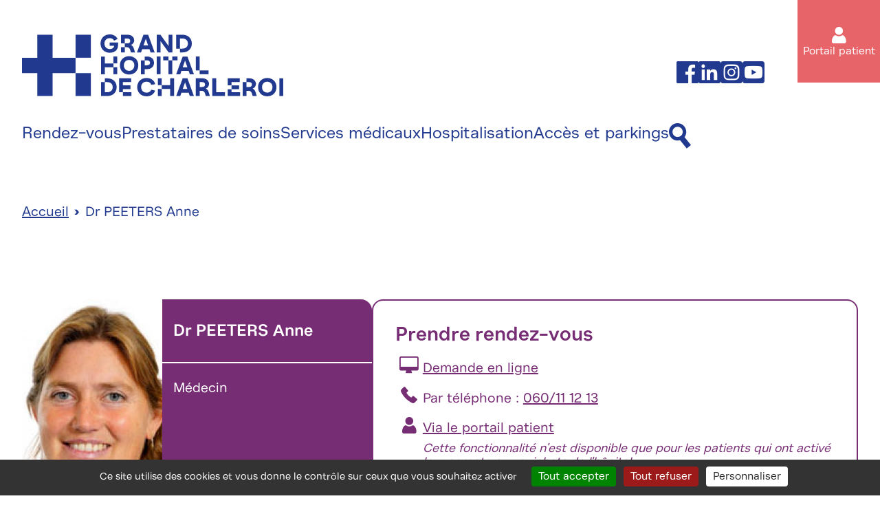

--- FILE ---
content_type: text/html; charset=UTF-8
request_url: https://www.ghdc.be/prestataires/dr-peeters-anne
body_size: 43939
content:
<!DOCTYPE html>
<html lang="fr" dir="ltr">
  <head>
    <meta charset="utf-8" />
<link rel="canonical" href="https://www.ghdc.be/prestataires/dr-peeters-anne" />
<meta name="Generator" content="Drupal 10 (https://www.drupal.org)" />
<meta name="MobileOptimized" content="width" />
<meta name="HandheldFriendly" content="true" />
<meta name="viewport" content="width=device-width, initial-scale=1.0" />
<link rel="icon" href="/sites/default/files/ghdc-favicon.png" type="image/png" />

    <title>Dr PEETERS Anne | Grand Hôpital de Charleroi</title>
    <link rel="stylesheet" media="all" href="/sites/default/files/css/css_Av_VQwOKry2MaxuZCrwHqd7gMc_cYcD0I0yWdDxrV58.css?delta=0&amp;language=fr&amp;theme=ghdc&amp;include=[base64]" />
<link rel="stylesheet" media="all" href="/sites/default/files/css/css_gBBtEHT1L1-qJ87133iZOqY01I5nFhBgdoo_BoCRnUw.css?delta=1&amp;language=fr&amp;theme=ghdc&amp;include=[base64]" />

    <script type="application/json" data-drupal-selector="drupal-settings-json">{"path":{"baseUrl":"\/","pathPrefix":"","currentPath":"node\/290","currentPathIsAdmin":false,"isFront":false,"currentLanguage":"fr"},"pluralDelimiter":"\u0003","suppressDeprecationErrors":true,"gtag":{"tagId":"","consentMode":true,"otherIds":[],"events":[],"additionalConfigInfo":[]},"ajaxPageState":{"libraries":"[base64]","theme":"ghdc","theme_token":null},"ajaxTrustedUrl":{"\/recherche":true},"gtm":{"tagId":null,"settings":{"data_layer":"dataLayer","include_classes":false,"allowlist_classes":"","blocklist_classes":"","include_environment":false,"environment_id":"","environment_token":""},"tagIds":["GTM-WWPV6W6"]},"ckeditorAccordion":{"accordionStyle":{"collapseAll":1,"keepRowsOpen":0,"animateAccordionOpenAndClose":1,"openTabsWithHash":0}},"dmbNotificationEntities":{"11":{"content":"\u003Cdiv class=\u0022dmb-notification\u0022 dmb-notification-id=\u002211\u0022 dmb-cookie-expiration=\u0022365\u0022 dmb-auto-dismiss=\u00220\u0022 dmb-dismiss-time=\u002215\u0022\u003E\u003Cdiv class=\u0022dmb-notification-content\u0022\u003E\n      \u003Cdiv class=\u0022field field--name-field-p-content field--type-entity-reference-revisions field--label-hidden field__items\u0022\u003E\n              \u003Cdiv class=\u0022field__item\u0022\u003E  \u003Csection  class=\u0022section paragraph alternate section--texte paragraph--type--texte paragraph--view-mode--default\u0022\u003E\n    \u003Cdiv class=\u0022container\u0022\u003E\n            \u003Cdiv class=\u0022paragraph__inner\u0022\u003E\n        \u003Cdiv class=\u0022paragraph__text\u0022\u003E\n            \u003Cdiv class=\u0022clearfix text-formatted field field--name-field-texte field--type-text-long field--label-hidden field__item\u0022\u003E\u003Cp\u003ENos lignes t\u00e9l\u00e9phoniques sont temporairement indisponibles suite \u00e0 un incident op\u00e9rateur. Nous vous prions de nous excuser pour la g\u00eane occasionn\u00e9e.\u003C\/p\u003E\u003C\/div\u003E\n      \u003C\/div\u003E\n      \u003C\/div\u003E\n    \u003C\/div\u003E\n  \u003C\/section\u003E\n\u003C\/div\u003E\n          \u003C\/div\u003E\n  \u003C\/div\u003E\n\u003Ca href=\u0022\u0022 class=\u0022close-dmb-notification\u0022\u003EFermer la notification\u003C\/a\u003E\u003C\/div\u003E\n","startTime":"","endTime":"","contentTypes":[],"sitewide":"0","pathLimit":[],"excluded":[],"id":"11"}},"dmbNotifications":{"dmb-notifications-ajax-wrapper":{"notificationWrapper":".dmb-notifications-ajax-wrapper","contentType":"prestataires_de_soin","contentPath":"\/prestataires\/dr-peeters-anne","notificationType":""}},"search_api_autocomplete":{"recherche":{"auto_submit":true}},"user":{"uid":0,"permissionsHash":"12d6aacebd1f8435eee486b1757ab066d5876eb92a56536c96320ddeb8daaeea"}}</script>
<script src="/sites/default/files/js/js_3ED4BOyGbHDZs_wE7DhPLQCWwv9fuj8MKNl9N1a8Gvs.js?scope=header&amp;delta=0&amp;language=fr&amp;theme=ghdc&amp;include=[base64]"></script>
<script src="/modules/contrib/google_tag/js/gtag.js?t7b1sq"></script>
<script src="/modules/contrib/google_tag/js/gtm.js?t7b1sq"></script>

  </head>
  <body class="path-node page-node-type-prestataires-de-soin">
        <a href="#main-content" class="visually-hidden focusable skip-link">
      Aller au contenu principal
    </a>
    <noscript><iframe src="https://www.googletagmanager.com/ns.html?id=GTM-WWPV6W6"
                  height="0" width="0" style="display:none;visibility:hidden"></iframe></noscript>

      <div class="dialog-off-canvas-main-canvas" data-off-canvas-main-canvas>
    <div class="layout-container">


      <div class="top">
      <div class="top__inner">
          <div class="region region-top">
    <div id="block-ghdc-reseauxsociaux-2" class="block block-block-content block-block-contenta47d656d-ae95-4b36-b29b-532969194f96">
  
    
      
            <div class="field field--name-body field--type-text-with-summary field--label-hidden field__item"><div class="socials"><a class="social social--facebook" href="https://www.facebook.com/GrandHopitaldeCharleroi"><span class="social__title">Facebook</span></a> <a class="social social--linkedin" href="https://www.linkedin.com/uas/login?session_redirect=https%3A%2F%2Fwww.linkedin.com%2Fcompany%2F1361888%2Fadmin%2Ffeed%2Fposts%2F"><span class="social__title">Linkedin</span></a> <a class="social social--instagram" href="https://www.instagram.com/accounts/login/?next=https%3A%2F%2Fwww.instagram.com%2Fgrand_hopital_de_charleroi%2F&amp;is_from_rle"><span class="social__title">Instagram</span></a> <a class="social social--youtube" href="https://www.youtube.com/channel/UCxzuyz2TGZR9FGAzf51Di9A"><span class="social__title">Youtube</span></a></div></div>
      
  </div>

  </div>

        <button class="header-search__button search-button" data-target="#block-ghdc-formulaireexposerecherchepage-1-3"
                aria-label="Recherche"></button>
      </div>
        <div class="region region-top-search">
    <div class="views-exposed-form header-search block block-views block-views-exposed-filter-blockrecherche-page-1" data-drupal-selector="views-exposed-form-recherche-page-1" id="block-ghdc-formulaireexposerecherchepage-1-3">
  
    
      <form action="/recherche" method="get" id="views-exposed-form-recherche-page-1" accept-charset="UTF-8">
  <div class="form--inline clearfix">
  <div class="js-form-item form-item js-form-type-search-api-autocomplete form-type-search-api-autocomplete js-form-item-search-api-fulltext form-item-search-api-fulltext">
      <label for="edit-search-api-fulltext">Comment peut-on vous aider ?</label>
        <input placeholder="Comment peut-on vous aider ?" data-drupal-selector="edit-search-api-fulltext" data-search-api-autocomplete-search="recherche" class="form-autocomplete form-text" data-autocomplete-path="/search_api_autocomplete/recherche?display=page_1&amp;&amp;filter=search_api_fulltext" type="text" id="edit-search-api-fulltext" name="search_api_fulltext" value="" size="30" maxlength="128" />

        </div>
<div data-drupal-selector="edit-actions" class="form-actions js-form-wrapper form-wrapper" id="edit-actions"><input data-drupal-selector="edit-submit-recherche" type="submit" id="edit-submit-recherche" value="Appliquer" class="button js-form-submit form-submit" />
</div>

</div>

</form>

  </div>

  </div>

    </div>
  
  <div class="fixed-nav">
    <div class="container">
        <div class="region region-fixed-nav">
    <div id="block-ghdc-identitedusite" class="block block-system block-system-branding-block">
  
    
        <a href="/" rel="home" class="site-logo">
      <img src="/themes/ghdc/assets/images/ghdc.svg" alt="Accueil" fetchpriority="high" />
    </a>
      </div>
<nav role="navigation" aria-labelledby="block-ghdc-navigationprincipale-menu" id="block-ghdc-navigationprincipale" class="block block-menu navigation menu--main">
            
  <h2 class="visually-hidden" id="block-ghdc-navigationprincipale-menu">Navigation principale</h2>
  

        
              <ul class="menu">
                    <li class="menu-item">
        <a href="/rendez-vous" data-drupal-link-system-path="node/33">Rendez-vous</a>
              </li>
                <li class="menu-item">
        <a href="/prestataires-de-soin" data-drupal-link-system-path="prestataires-de-soin">Prestataires de soins</a>
              </li>
                <li class="menu-item">
        <a href="/services" data-drupal-link-system-path="services">Services médicaux</a>
              </li>
                <li class="menu-item">
        <a href="/hospitalisation" data-drupal-link-system-path="node/820">Hospitalisation</a>
              </li>
                <li class="menu-item">
        <a href="/acces-nos-sites" data-drupal-link-system-path="node/40">Accès et parkings</a>
              </li>
        </ul>
  


  </nav>
<div class="views-exposed-form header-search block block-views block-views-exposed-filter-blockrecherche-page-1" data-drupal-selector="views-exposed-form-recherche-page-1" id="block-ghdc-formulaireexposerecherchepage-1-4">
  
    
        <button class="header-search__button search-button" data-target="#block-ghdc-formulaireexposerecherchepage-1-4"
          aria-label="Recherche"></button>
    <form action="/recherche" method="get" id="views-exposed-form-recherche-page-1" accept-charset="UTF-8">
  <div class="form--inline clearfix">
  <div class="js-form-item form-item js-form-type-search-api-autocomplete form-type-search-api-autocomplete js-form-item-search-api-fulltext form-item-search-api-fulltext">
      <label for="edit-search-api-fulltext--2">Comment peut-on vous aider ?</label>
        <input placeholder="Comment peut-on vous aider ?" data-drupal-selector="edit-search-api-fulltext" data-search-api-autocomplete-search="recherche" class="form-autocomplete form-text" data-autocomplete-path="/search_api_autocomplete/recherche?display=page_1&amp;&amp;filter=search_api_fulltext" type="text" id="edit-search-api-fulltext--2" name="search_api_fulltext" value="" size="30" maxlength="128" />

        </div>
<div data-drupal-selector="edit-actions" class="form-actions js-form-wrapper form-wrapper" id="edit-actions--2"><input data-drupal-selector="edit-submit-recherche-2" type="submit" id="edit-submit-recherche--2" value="Appliquer" class="button js-form-submit form-submit" />
</div>

</div>

</form>

  </div>

  </div>

    </div>
  </div>

      <div class="nav">
      <div class="container region-nav__wrapper">
          <div class="region region-nav">
    <div id="block-ghdc-site-branding" class="block block-system block-system-branding-block">
  
    
        <a href="/" rel="home" class="site-logo">
      <img src="/themes/ghdc/assets/images/ghdc.svg" alt="Accueil" fetchpriority="high" />
    </a>
      </div>
<div id="block-ghdc-socialmedia" class="block block-blockgroup block-block-groupsocial-media">
  
    
      <div id="block-ghdc-reseauxsociaux" class="social_media block block-block-content block-block-contenta47d656d-ae95-4b36-b29b-532969194f96">
  
    
      
            <div class="field field--name-body field--type-text-with-summary field--label-hidden field__item"><div class="socials"><a class="social social--facebook" href="https://www.facebook.com/GrandHopitaldeCharleroi"><span class="social__title">Facebook</span></a> <a class="social social--linkedin" href="https://www.linkedin.com/uas/login?session_redirect=https%3A%2F%2Fwww.linkedin.com%2Fcompany%2F1361888%2Fadmin%2Ffeed%2Fposts%2F"><span class="social__title">Linkedin</span></a> <a class="social social--instagram" href="https://www.instagram.com/accounts/login/?next=https%3A%2F%2Fwww.instagram.com%2Fgrand_hopital_de_charleroi%2F&amp;is_from_rle"><span class="social__title">Instagram</span></a> <a class="social social--youtube" href="https://www.youtube.com/channel/UCxzuyz2TGZR9FGAzf51Di9A"><span class="social__title">Youtube</span></a></div></div>
      
  </div>

  </div>
<div id="block-ghdc-portailpatient" class="block block-block-content block-block-content36e4f0b0-9093-465c-bcd8-0639b1c17da8">
  
    
      
            <div class="field field--name-body field--type-text-with-summary field--label-hidden field__item"><p><a class="portail_patient" href="https://patient.ghdc.be/fr">Portail patient</a></p></div>
      
  </div>

  </div>

        <button class="burger-icon">
          <span></span>
          <span></span>
          <span></span>
        </button>
      </div>
              <div class="container">
            <div class="region region-primary-menu">
    <nav role="navigation" aria-labelledby="block-ghdc-main-menu-menu" id="block-ghdc-main-menu" class="block block-menu navigation menu--main">
            
  <h2 class="visually-hidden" id="block-ghdc-main-menu-menu">Navigation principale</h2>
  

        
              <ul class="menu">
                    <li class="menu-item">
        <a href="/rendez-vous" data-drupal-link-system-path="node/33">Rendez-vous</a>
              </li>
                <li class="menu-item">
        <a href="/prestataires-de-soin" data-drupal-link-system-path="prestataires-de-soin">Prestataires de soins</a>
              </li>
                <li class="menu-item">
        <a href="/services" data-drupal-link-system-path="services">Services médicaux</a>
              </li>
                <li class="menu-item">
        <a href="/hospitalisation" data-drupal-link-system-path="node/820">Hospitalisation</a>
              </li>
                <li class="menu-item">
        <a href="/acces-nos-sites" data-drupal-link-system-path="node/40">Accès et parkings</a>
              </li>
        </ul>
  


  </nav>
<div class="views-exposed-form header-search block block-views block-views-exposed-filter-blockrecherche-page-1" data-drupal-selector="views-exposed-form-recherche-page-1" id="block-ghdc-formulaireexposerecherchepage-1">
  
    
            <button class="header-search__button search-button" data-target="#block-ghdc-formulaireexposerecherchepage-1"
              aria-label="Recherche"></button>
        <form action="/recherche" method="get" id="views-exposed-form-recherche-page-1" accept-charset="UTF-8">
  <div class="form--inline clearfix">
  <div class="js-form-item form-item js-form-type-search-api-autocomplete form-type-search-api-autocomplete js-form-item-search-api-fulltext form-item-search-api-fulltext">
      <label for="edit-search-api-fulltext--3">Comment peut-on vous aider ?</label>
        <input placeholder="Comment peut-on vous aider ?" data-drupal-selector="edit-search-api-fulltext" data-search-api-autocomplete-search="recherche" class="form-autocomplete form-text" data-autocomplete-path="/search_api_autocomplete/recherche?display=page_1&amp;&amp;filter=search_api_fulltext" type="text" id="edit-search-api-fulltext--3" name="search_api_fulltext" value="" size="30" maxlength="128" />

        </div>
<div data-drupal-selector="edit-actions" class="form-actions js-form-wrapper form-wrapper" id="edit-actions--3"><input data-drupal-selector="edit-submit-recherche-3" type="submit" id="edit-submit-recherche--3" value="Appliquer" class="button js-form-submit form-submit" />
</div>

</div>

</form>

  </div>
<div id="block-ghdc-portailpatient-2" class="block block-block-content block-block-content36e4f0b0-9093-465c-bcd8-0639b1c17da8">
  
    
      
            <div class="field field--name-body field--type-text-with-summary field--label-hidden field__item"><p><a class="portail_patient" href="https://patient.ghdc.be/fr">Portail patient</a></p></div>
      
  </div>

  </div>

        </div>
          </div>
  
      <div class="notifications">
        <div class="region region-notifications">
    <div class="marquee-container">
  <div class="marquee-content">
    <div id="block-ghdc-dmbnotificationsblock">
              <div><div class="dmb-notifications-ajax-wrapper"></div>
</div>

          </div>
  </div>
</div>

  </div>

    </div>
          <div class="breadcrumb">
      <div class="container">
          <div class="region region-breadcrumb">
    <div id="block-ghdc-breadcrumbs" class="block block-system block-system-breadcrumb-block">
  
    
        <nav class="breadcrumb" role="navigation" aria-labelledby="system-breadcrumb">
    <h2 id="system-breadcrumb" class="visually-hidden">Fil d'Ariane</h2>
    <ol>
          <li>
                  <a href="/">Accueil</a>
              </li>
          <li>
                  Dr PEETERS Anne
              </li>
        </ol>
  </nav>

  </div>

  </div>

      </div>
    </div>
  
  
      <div class="highlighted">
      <div class="container">
          <div class="region region-highlighted">
    <div data-drupal-messages-fallback class="hidden"></div>

  </div>

      </div>
    </div>
  
  
  <main role="main">
    <a id="main-content" tabindex="-1"></a>    <div class="content">
              
              <div class="region region-content">
    <div id="block-ghdc-content" class="block block-system block-system-main-block">
  
    
      
<article data-history-node-id="290" class="node node--type-prestataires-de-soin node--promoted node--view-mode-full">

  <header class="container">
    <div class="prestataire-header">
      <div class="prestataire-header__id">
        <div class="prestataire-header__thumbnail">
                      
            <div class="field field--name-field-illustration-dans-les-list field--type-entity-reference field--label-hidden field__item">  <img loading="lazy" src="/sites/default/files/styles/medecin_full/public/prestataires_de_soins/M158956.JPG?itok=1WjMXSK0" width="500" height="500" class="image-style-medecin-full" />


</div>
      
                  </div>
        <div class="prestataire-header__details">
          <h1>
            <span class="field field--name-title field--type-string field--label-hidden">Dr PEETERS Anne</span>

          </h1>
                      
            <div class="field field--name-field-status field--type-entity-reference field--label-hidden field__item">Médecin</div>
      
                  </div>
      </div>
      <div class="d-desktop">
        <div class="rdv rdv--prestataire">
  <h3>Prendre rendez-vous</h3>
  <div class="rdv__element">
    <div class="rdv__element__icon">
      <r-icon class="r-icon--screen"></r-icon>
    </div>
    <div class="rdv__element__text">
      <a href="/prendre-un-rendez-vous?prestataire=290" class="">Demande en ligne</a>
    </div>
  </div>
  <div class="rdv__element">
    <div class="rdv__element__icon">
      <r-icon class="r-icon--phone"></r-icon>
    </div>
    <div class="rdv__element__text">
      Par téléphone  : <a href="tel:+3260111213">060/11 12 13</a>
    </div>
  </div>
  <div class="rdv__element">
    <div class="rdv__element__icon">
      <r-icon class="r-icon--user"></r-icon>
    </div>
    <div class="rdv__element__text">
      <a href="https://patient.ghdc.be/fr/">Via le portail patient</a>
      <div class="rdv__element__legend">Cette fonctionnalité n'est disponible que pour les patients qui ont activé leur compte aux guichets de l'hôpital.</div>
    </div>
  </div>
</div>
      </div>
    </div>
  </header>

  


<div class="prestataire-tabs">
  <div data-horizontal-tabs class="clearfix">
    <ul data-horizontal-tabs-list class="visually-hidden prestataire-tabs__nav"></ul>
    <div data-horizontal-tabs-panes class="">

      <details id="rdv" class="">
        <summary role="button" aria-controls="rdv">Rendez-vous<span class="summary"></span></summary>
        <div class="container">
          <div class="rdv rdv--prestataire">
  <h3>Prendre rendez-vous</h3>
  <div class="rdv__element">
    <div class="rdv__element__icon">
      <r-icon class="r-icon--screen"></r-icon>
    </div>
    <div class="rdv__element__text">
      <a href="/prendre-un-rendez-vous?prestataire=290" class="">Demande en ligne</a>
    </div>
  </div>
  <div class="rdv__element">
    <div class="rdv__element__icon">
      <r-icon class="r-icon--phone"></r-icon>
    </div>
    <div class="rdv__element__text">
      Par téléphone  : <a href="tel:+3260111213">060/11 12 13</a>
    </div>
  </div>
  <div class="rdv__element">
    <div class="rdv__element__icon">
      <r-icon class="r-icon--user"></r-icon>
    </div>
    <div class="rdv__element__text">
      <a href="https://patient.ghdc.be/fr/">Via le portail patient</a>
      <div class="rdv__element__legend">Cette fonctionnalité n'est disponible que pour les patients qui ont activé leur compte aux guichets de l'hôpital.</div>
    </div>
  </div>
</div>
        </div>
      </details>

      <details id="schedule"
               class="">
        <summary role="button" aria-controls="schedule">Horaires<span class="summary"></span></summary>
        <div>
            <section class="prestataire-consult">
    <div class="container">
      <h2>Horaires de consultation</h2>
      <div class="prestataire-consult__wrapper">
        <table class="consult-table">
          <thead>
          <tr>
            <th>&nbsp;</th>
            <th>Matin</th>
            <th>Après-midi</th>
          </tr>
          </thead>
          <tbody>
          <tr>
            <td>Lundi</td>
            <td></td>
            <td></td>
          </tr>
          <tr>
            <td>Mardi</td>
            <td></td>
            <td></td>
          </tr>
          <tr>
            <td>Mercredi</td>
            <td></td>
            <td></td>
          </tr>
          <tr>
            <td>Jeudi</td>
            <td>
      <div class="field field--name-field-jeudi-matin field--type-entity-reference field--label-hidden field__items">
              <div class="field__item">Notre Dame</div>
          </div>
  </td>
            <td></td>
          </tr>
          <tr>
            <td>Vendredi</td>
            <td></td>
            <td></td>
          </tr>
          <tr>
            <td>Samedi</td>
            <td></td>
            <td></td>
          </tr>
          </tbody>
        </table>
        <div class="prestataire-consult__info">
          Ce tableau est donné à titre indicatif. Il ne tient pas compte des congés.        </div>
      </div>
    </div>
  </section>
        </div>
      </details>

      <details id="profil"
               class="">
        <summary role="button" aria-controls="profil">Profil<span class="summary"></span></summary>
        <div>
          <section class="prestataire-profile">
  <div class="container">
    <h2>Profil</h2>
  </div>
  <div class="prestataire-profile__wrapper">
    <div class="container">
      <div class="prestataire-profile__col">
                  
  <div class="field field--name-field-services field--type-entity-reference field--label-above">
    <div class="field__label">Service(s)</div>
          <div class="field__items">
              <div class="field__item"><a href="/services/psychiatrie" hreflang="fr">Psychiatrie</a></div>
              </div>
      </div>

                          
  <div class="field field--name-field-implantations field--type-entity-reference field--label-above">
    <div class="field__label">Sites</div>
          <div class="field__items">
              <div class="field__item">Notre Dame</div>
              </div>
      </div>

              </div>
      <div class="prestataire-profile__col">
                          
  <div class="field field--name-field-conventionnement field--type-list-string field--label-above">
    <div class="field__label">Conventionnement</div>
              <div class="field__item">Conventionné</div>
          </div>

              </div>
    </div>
  </div>
</section>
        </div>
      </details>

    </div>
  </div>
</div>

  <div class="d-desktop">
    <section class="prestataire-profile">
  <div class="container">
    <h2>Profil</h2>
  </div>
  <div class="prestataire-profile__wrapper">
    <div class="container">
      <div class="prestataire-profile__col">
                  
  <div class="field field--name-field-services field--type-entity-reference field--label-above">
    <div class="field__label">Service(s)</div>
          <div class="field__items">
              <div class="field__item"><a href="/services/psychiatrie" hreflang="fr">Psychiatrie</a></div>
              </div>
      </div>

                          
  <div class="field field--name-field-implantations field--type-entity-reference field--label-above">
    <div class="field__label">Sites</div>
          <div class="field__items">
              <div class="field__item">Notre Dame</div>
              </div>
      </div>

              </div>
      <div class="prestataire-profile__col">
                          
  <div class="field field--name-field-conventionnement field--type-list-string field--label-above">
    <div class="field__label">Conventionnement</div>
              <div class="field__item">Conventionné</div>
          </div>

              </div>
    </div>
  </div>
</section>
  </div>

  <div class="d-desktop">
    <section class="prestataire-content container">
  </section>
  </div>

  <div class="d-desktop">
      <section class="prestataire-consult">
    <div class="container">
      <h2>Horaires de consultation</h2>
      <div class="prestataire-consult__wrapper">
        <table class="consult-table">
          <thead>
          <tr>
            <th>&nbsp;</th>
            <th>Matin</th>
            <th>Après-midi</th>
          </tr>
          </thead>
          <tbody>
          <tr>
            <td>Lundi</td>
            <td></td>
            <td></td>
          </tr>
          <tr>
            <td>Mardi</td>
            <td></td>
            <td></td>
          </tr>
          <tr>
            <td>Mercredi</td>
            <td></td>
            <td></td>
          </tr>
          <tr>
            <td>Jeudi</td>
            <td>
      <div class="field field--name-field-jeudi-matin field--type-entity-reference field--label-hidden field__items">
              <div class="field__item">Notre Dame</div>
          </div>
  </td>
            <td></td>
          </tr>
          <tr>
            <td>Vendredi</td>
            <td></td>
            <td></td>
          </tr>
          <tr>
            <td>Samedi</td>
            <td></td>
            <td></td>
          </tr>
          </tbody>
        </table>
        <div class="prestataire-consult__info">
          Ce tableau est donné à titre indicatif. Il ne tient pas compte des congés.        </div>
      </div>
    </div>
  </section>
  </div>


</article>

  </div>

  </div>

      
    </div>
      </main>

      <div class="social-bar">
      <div class="container">
          <div class="region region-social">
    <div id="block-ghdc-suiveznous" class="social_media block block-block-content block-block-content705eb9fe-b2d1-4bd6-a1f0-3c2fae5e6fb0">
  
    
      
            <div class="field field--name-body field--type-text-with-summary field--label-hidden field__item"><h3>Suivez-nous sur</h3><div class="socials"><a class="social social--facebook" href="https://www.facebook.com/GrandHopitaldeCharleroi" target="_blank"><span class="social__title">Facebook</span></a> <a class="social social--linkedin" href="https://www.linkedin.com/company/1361888/admin/feed/posts/" target="_blank"><span class="social__title">Linkedin</span></a> <a class="social social--instagram" href="https://www.instagram.com/grand_hopital_de_charleroi/"><span class="social__title">Instagram</span></a> <a class="social social--youtube" href="https://www.youtube.com/channel/UCxzuyz2TGZR9FGAzf51Di9A" target="_blank"><span class="social__title">Youtube</span></a></div></div>
      
  </div>

  </div>

      </div>
    </div>
  
      <footer role="contentinfo">
              <div class="footer-top">
          <div class="container">
              <div class="region region-footer-top">
    <nav role="navigation" aria-labelledby="block-ghdc-pieddepage-menu" id="block-ghdc-pieddepage" class="block block-menu navigation menu--footer">
            
  <h2 class="visually-hidden" id="block-ghdc-pieddepage-menu">Pied de page</h2>
  

        
              <ul class="menu">
                    <li class="menu-item menu-item--expanded">
        <span>Le Grand Hôpital de Charleroi</span>
                                <ul class="menu">
                    <li class="menu-item">
        <a href="/propos-de-nous" data-drupal-link-system-path="node/816">À propos de nous</a>
              </li>
                <li class="menu-item">
        <a href="/gouvernance" data-drupal-link-system-path="node/875">Gouvernance</a>
              </li>
                <li class="menu-item">
        <a href="/missions-visions-et-valeurs" data-drupal-link-system-path="node/761">Missions, visions et valeurs</a>
              </li>
                <li class="menu-item">
        <a href="https://ghdc.be/partenaires-extra-hospitaliers">Partenaires extra-hospitaliers</a>
              </li>
                <li class="menu-item">
        <a href="/fonds-ghdc" data-drupal-link-system-path="node/1089">Fonds GHdC +</a>
              </li>
                <li class="menu-item">
        <a href="/maison-mieux-etre" data-drupal-link-system-path="node/82">Maison Mieux-Être</a>
              </li>
                <li class="menu-item">
        <a href="/partenaires">Partenariats avec d&#039;autres institutions</a>
              </li>
                <li class="menu-item">
        <a href="/qualite-et-securite-des-soins" data-drupal-link-system-path="node/92">Qualité et sécurité des soins</a>
              </li>
                <li class="menu-item">
        <a href="https://www.ghdc.be/ethique">Ethique</a>
              </li>
                <li class="menu-item">
        <a href="https://ghdc.be/volontariat">Volontariat</a>
              </li>
                <li class="menu-item">
        <a href="/association-des-anciens-du-grand-hopital-de-charleroi">Association des anciens du Grand Hôpital de Charleroi</a>
              </li>
                <li class="menu-item">
        <a href="/developpement-durable" data-drupal-link-system-path="node/977">Développement durable</a>
              </li>
                <li class="menu-item">
        <a href="https://ghdc.be/lanceurs-dalerte">Lanceurs d&#039;alerte</a>
              </li>
        </ul>
  
              </li>
                <li class="menu-item menu-item--expanded">
        <span>Pour les patients</span>
                                <ul class="menu">
                    <li class="menu-item">
        <a href="/service-social" data-drupal-link-system-path="node/73">Service social</a>
              </li>
                <li class="menu-item">
        <a href="/accompagnement-suite-au-deces-dun-proche" data-drupal-link-system-path="node/74">Accompagnement suite au décès d&#039;un proche</a>
              </li>
                <li class="menu-item">
        <a href="/mediation-hospitaliere" data-drupal-link-system-path="node/76">Médiation hospitalière</a>
              </li>
                <li class="menu-item">
        <a href="/mediation-interculturelle" data-drupal-link-system-path="node/72">Médiation interculturelle</a>
              </li>
                <li class="menu-item">
        <a href="/accompagnement-spirituel" data-drupal-link-system-path="node/56">Accompagnement spirituel</a>
              </li>
                <li class="menu-item">
        <a href="/service-financier-patients" data-drupal-link-system-path="node/78">Service financier patients</a>
              </li>
                <li class="menu-item">
        <a href="/dossier-medical" data-drupal-link-system-path="node/62">Dossier médical</a>
              </li>
                <li class="menu-item">
        <a href="/portail-patients">Portail patients</a>
              </li>
                <li class="menu-item">
        <a href="/protection-des-donnees-caractere-personnel" data-drupal-link-system-path="node/886">Protection des données à caractère personnel</a>
              </li>
                <li class="menu-item">
        <a href="/suivi-domicile" data-drupal-link-system-path="node/90">Suivi à domicile</a>
              </li>
        </ul>
  
              </li>
                <li class="menu-item menu-item--expanded">
        <span>Infos pratiques</span>
                                <ul class="menu">
                    <li class="menu-item">
        <a href="/heures-de-visite" data-drupal-link-system-path="node/57">Heures de visite</a>
              </li>
                <li class="menu-item">
        <a href="/restauration" data-drupal-link-system-path="node/81">Restauration</a>
              </li>
                <li class="menu-item">
        <a href="/declarer-la-perte-dun-objet" data-drupal-link-system-path="node/55">Déclarer la perte d’un objet</a>
              </li>
                <li class="menu-item">
        <a href="/acces-nos-sites" data-drupal-link-system-path="node/40">Accès et parkings</a>
              </li>
                <li class="menu-item">
        <a href="https://www.ghdc.be/liste-des-brochures">Brochures d&#039;information</a>
              </li>
                <li class="menu-item">
        <a href="/enquete-dossier-medical" data-drupal-link-system-path="node/792">Espace médecins</a>
              </li>
        </ul>
  
              </li>
        </ul>
  


  </nav>
<div id="block-ghdc-footersecondaire-2" class="block block-blockgroup block-block-groupfooter-secondaire">
  
    
      <nav role="navigation" aria-labelledby="block-ghdc-pieddepagesecondaire-menu" id="block-ghdc-pieddepagesecondaire" class="block block-menu navigation menu--footer-second">
            
  <h2 class="visually-hidden" id="block-ghdc-pieddepagesecondaire-menu">Pied de page secondaire</h2>
  

        
              <ul class="menu">
                    <li class="menu-item">
        <a href="/espace-presse" data-drupal-link-system-path="node/58">Espace presse</a>
              </li>
                <li class="menu-item">
        <a href="/jobs-et-stages" data-drupal-link-system-path="node/759">Jobs &amp; stages</a>
              </li>
                <li class="menu-item">
        <a href="/blog" data-drupal-link-system-path="blog">Positif!</a>
              </li>
                <li class="menu-item">
        <a href="/form/contact-0" data-drupal-link-system-path="node/7">Contact</a>
              </li>
                <li class="menu-item">
        <a href="/liste-des-brochures" data-drupal-link-system-path="liste-des-brochures">Brochures d&#039;information</a>
              </li>
                <li class="menu-item">
        <a href="https://planiweb.ghdc.be/grhweb">Planiweb</a>
              </li>
                <li class="menu-item">
        <a href="https://www.ghdc.be/rapport-annuel">Rapport annuel</a>
              </li>
        </ul>
  


  </nav>
<div id="block-ghdc-telephonegeneralhp" class="block block-block-content block-block-contentf9b7242f-00db-48e0-8240-ddd26b936da9">
  
    
      
            <div class="field field--name-body field--type-text-with-summary field--label-hidden field__item"><p>Numéro général:<br><a href="tel:+3260111010">060/11.10.10</a></p></div>
      
  </div>

  </div>

  </div>

          </div>
        </div>
                    <div class="footer-middle">
          <div class="container">
              <div class="region region-footer-middle">
    <div id="block-ghdc-pourlasantepositive" class="positive block block-block-content block-block-content8d14025c-2d61-43ea-9036-d1cde038af83">
  
    
      
            <div class="field field--name-body field--type-text-with-summary field--label-hidden field__item"><h2>Pour la santé positive</h2></div>
      
  </div>
<div id="block-ghdc-intranet" class="cta-intranet block block-block-content block-block-contentf9acfe7e-1e4d-4258-a933-4e9df32335c8">
  
    
      
            <div class="field field--name-body field--type-text-with-summary field--label-hidden field__item"><p><a href="https://planiweb.ghdc.be/grhweb" title="Planiweb">Planiweb</a></p></div>
      
  </div>
<div id="block-ghdc-topemployer" class="block block-block-content block-block-content5afcf241-d6c0-49c4-ad7f-20cbfde2250d">
  
    
      
            <div class="field field--name-body field--type-text-with-summary field--label-hidden field__item"><div class="en-mieux"><a href="https://europe.wallonie.be/"><article class="media media--type-image media--view-mode-default">
  
      
  <div class="field field--name-field-media-image field--type-image field--label-visually_hidden">
    <div class="field__label visually-hidden">Image</div>
              <div class="field__item">  <img loading="lazy" src="/sites/default/files/styles/large/public/2025-01/signature__REACT_et_wallonie_PNG%20%28blanc%29.png?itok=uVN6uYKB" width="700" height="239" alt class="image-style-large">


</div>
          </div>

  </article>
</a><h4><a href="https://www.enmieux.be/">Financement dans le cadre de la réponse de l'Union à la pandémie de COVID-19</a></h4><h4><a href="https://www.ghdc.be/projet-react">Découvrez ici le projet du Grand Hôpital de Charleroi</a></h4></div><a class="top-employer" href="https://www.ghdc.be/annonces/le-grand-hopital-de-charleroi-certifie-top-employer-2024-une-premiere-en-belgique"><article class="media media--type-image media--view-mode-default">
  
      
  <div class="field field--name-field-media-image field--type-image field--label-visually_hidden">
    <div class="field__label visually-hidden">Image</div>
              <div class="field__item">  <img loading="lazy" src="/sites/default/files/styles/large/public/2025-03/Top_Employer_Belgium_2025_0.png?itok=kEC0wpyK" width="699" height="324" alt class="image-style-large">


</div>
          </div>

  </article>
</a><a href="https://rhcm.be/"><article class="media media--type-image media--view-mode-default">
  
      
  <div class="field field--name-field-media-image field--type-image field--label-visually_hidden">
    <div class="field__label visually-hidden">Image</div>
              <div class="field__item">  <img loading="lazy" src="/sites/default/files/styles/large/public/2025-05/Logo_RHCM_baseline_H_White-rgb.png?itok=e0a4J1NA" width="700" height="288" alt class="image-style-large">


</div>
          </div>

  </article>
</a><style>
#block-ghdc-topemployer .field--name-body {
  display: flex;
}
.top-employer {
    width: 150px;
    align-items: center;
    display: flex;
    margin: 70px;
}
.en-mieux {
    border-right: 1px solid white;
    padding-right: 70px;
    margin-bottom: 20px;
}
@media (max-width: 700px) 
{
  #block-ghdc-topemployer .field--name-body {
    display: block;
 } 
  .top-employer {
     margin: 30px 0;
  }
  .en-mieux {
     width: 100%;
     margin: 10px 0 ;
     position: static;
     border: 0;
     padding: 0;
  }
}
</style></div>
      
  </div>

  </div>

          </div>
        </div>
                    <div class="footer-bottom">
          <div class="container">
              <div class="region region-footer-bottom">
    <nav role="navigation" aria-labelledby="block-ghdc-subfooter-menu" id="block-ghdc-subfooter" class="block block-menu navigation menu--sub-footer">
            
  <h2 class="visually-hidden" id="block-ghdc-subfooter-menu">Sub-footer</h2>
  

        
              <ul class="menu">
                    <li class="menu-item">
        <a href="/sitemap" data-drupal-link-system-path="sitemap">Plan du site</a>
              </li>
                <li class="menu-item">
        <a href="/mensions-legales">Mentions légales</a>
              </li>
                <li class="menu-item">
        <a href="">Accessibilité</a>
              </li>
        </ul>
  


  </nav>

  </div>

          </div>
        </div>
          </footer>
  
</div>
  </div>

    
    <script src="/sites/default/files/js/js_LspJxsrvIunT1aLncvvShb7Rmwa0sUutY6ET_SkI7yk.js?scope=footer&amp;delta=0&amp;language=fr&amp;theme=ghdc&amp;include=[base64]"></script>
<script src="/modules/contrib/ckeditor_accordion/js/accordion.frontend.min.js?t7b1sq"></script>
<script src="/sites/default/files/js/js_TnxPhyMIRnHGABoEzc1qd6am0zHJ1ItupJV7ld8dvN8.js?scope=footer&amp;delta=2&amp;language=fr&amp;theme=ghdc&amp;include=[base64]"></script>

  </body>
  
  <script src="/themes/ghdc/scripts/tarteaucitron/tarteaucitron.js"></script>

  <script type="text/javascript">
    tarteaucitron.init({
      "privacyUrl": "", /* Privacy policy url */

      "hashtag": "#tarteaucitron", /* Open the panel with this hashtag */
      "cookieName": "tarteaucitron", /* Cookie name */

      "orientation": "bottom", /* Banner position (top - bottom) */

      "groupServices": false, /* Group services by category */

      "showAlertSmall": false, /* Show the small banner on bottom right */
      "cookieslist": false, /* Show the cookie list */

      "closePopup": false, /* Show a close X on the banner */

      "showIcon": false, /* Show cookie icon to manage cookies */
      //"iconSrc": "", /* Optionnal: URL or base64 encoded image */
      "iconPosition": "BottomRight", /* BottomRight, BottomLeft, TopRight and TopLeft */

      "adblocker": false, /* Show a Warning if an adblocker is detected */

      "DenyAllCta" : true, /* Show the deny all button */
      "AcceptAllCta" : true, /* Show the accept all button when highPrivacy on */
      "highPrivacy": true, /* HIGHLY RECOMMANDED Disable auto consent */

      "handleBrowserDNTRequest": false, /* If Do Not Track == 1, disallow all */

      "removeCredit": false, /* Remove credit link */
      "moreInfoLink": true, /* Show more info link */

      "useExternalCss": false, /* If false, the tarteaucitron.css file will be loaded */
      "useExternalJs": false, /* If false, the tarteaucitron.js file will be loaded */

      //"cookieDomain": ".my-multisite-domaine.fr", /* Shared cookie for multisite */

      "readmoreLink": "", /* Change the default readmore link */

      "mandatory": true, /* Show a message about mandatory cookies */
    });
    (tarteaucitron.job = tarteaucitron.job || []).push('gajs');
    (tarteaucitron.job = tarteaucitron.job || []).push('recaptcha');
    (tarteaucitron.job = tarteaucitron.job || []).push('youtube');
  </script>
  <script type="text/javascript">
    var $ = jQuery.noConflict();
    $('#block-ghdc-subfooter  ul').append('<li><a href="javascript:tarteaucitron.userInterface.openPanel();">Gestion des cookies</a></li>');
  </script>
</html>


--- FILE ---
content_type: text/css
request_url: https://www.ghdc.be/sites/default/files/css/css_gBBtEHT1L1-qJ87133iZOqY01I5nFhBgdoo_BoCRnUw.css?delta=1&language=fr&theme=ghdc&include=eJx1zkEOwyAMBMAPofAk5MAmsQoY2c6heX1RG_WW22qktTe_UNhFE-UsWlh6_KdlU-mOXsIExC7aqPKFUNgam_FakRrMaEdaSeODh41RS9pVzhFR0dB9OUT5muepJqfVwn6UHFcy_NJdv71Lud2PWQ9tjqa4cXXokmn4XBsMpPlINDjR6ZKljQpHfPBgb3O0788P4P5mnw
body_size: 18013
content:
/* @license MIT https://github.com/necolas/normalize.css/blob/8.0.1/LICENSE.md */
html{line-height:1.15;-webkit-text-size-adjust:100%;}body{margin:0;}main{display:block;}h1{font-size:2em;margin:0.67em 0;}hr{box-sizing:content-box;height:0;overflow:visible;}pre{font-family:monospace,monospace;font-size:1em;}a{background-color:transparent;}abbr[title]{border-bottom:none;text-decoration:underline;text-decoration:underline dotted;}b,strong{font-weight:bolder;}code,kbd,samp{font-family:monospace,monospace;font-size:1em;}small{font-size:80%;}sub,sup{font-size:75%;line-height:0;position:relative;vertical-align:baseline;}sub{bottom:-0.25em;}sup{top:-0.5em;}img{border-style:none;}button,input,optgroup,select,textarea{font-family:inherit;font-size:100%;line-height:1.15;margin:0;}button,input{overflow:visible;}button,select{text-transform:none;}button,[type="button"],[type="reset"],[type="submit"]{-webkit-appearance:button;}button::-moz-focus-inner,[type="button"]::-moz-focus-inner,[type="reset"]::-moz-focus-inner,[type="submit"]::-moz-focus-inner{border-style:none;padding:0;}button:-moz-focusring,[type="button"]:-moz-focusring,[type="reset"]:-moz-focusring,[type="submit"]:-moz-focusring{outline:1px dotted ButtonText;}fieldset{padding:0.35em 0.75em 0.625em;}legend{box-sizing:border-box;color:inherit;display:table;max-width:100%;padding:0;white-space:normal;}progress{vertical-align:baseline;}textarea{overflow:auto;}[type="checkbox"],[type="radio"]{box-sizing:border-box;padding:0;}[type="number"]::-webkit-inner-spin-button,[type="number"]::-webkit-outer-spin-button{height:auto;}[type="search"]{-webkit-appearance:textfield;outline-offset:-2px;}[type="search"]::-webkit-search-decoration{-webkit-appearance:none;}::-webkit-file-upload-button{-webkit-appearance:button;font:inherit;}details{display:block;}summary{display:list-item;}template{display:none;}[hidden]{display:none;}
/* @license GPL-2.0-or-later https://www.drupal.org/licensing/faq */
.action-links{margin:1em 0;padding:0;list-style:none;}[dir="rtl"] .action-links{margin-right:0;}.action-links li{display:inline-block;margin:0 0.3em;}.action-links li:first-child{margin-left:0;}[dir="rtl"] .action-links li:first-child{margin-right:0;margin-left:0.3em;}.button-action{display:inline-block;padding:0.2em 0.5em 0.3em;text-decoration:none;line-height:160%;}.button-action::before{margin-left:-0.1em;padding-right:0.2em;content:"+";font-weight:900;}[dir="rtl"] .button-action::before{margin-right:-0.1em;margin-left:0;padding-right:0;padding-left:0.2em;}
.breadcrumb{padding-bottom:0.5em;}.breadcrumb ol{margin:0;padding:0;}[dir="rtl"] .breadcrumb ol{margin-right:0;}.breadcrumb li{display:inline;margin:0;padding:0;list-style-type:none;}.breadcrumb li::before{content:" \BB ";}.breadcrumb li:first-child::before{content:none;}
.button,.image-button{margin-right:1em;margin-left:1em;}.button:first-child,.image-button:first-child{margin-right:0;margin-left:0;}
.container-inline label::after,.container-inline .label::after{content:":";}.form-type-radios .container-inline label::after,.form-type-checkboxes .container-inline label::after{content:"";}.form-type-radios .container-inline .form-type-radio,.form-type-checkboxes .container-inline .form-type-checkbox{margin:0 1em;}.container-inline .form-actions,.container-inline.form-actions{margin-top:0;margin-bottom:0;}
details{margin-top:1em;margin-bottom:1em;border:1px solid #ccc;}details > .details-wrapper{padding:0.5em 1.5em;}summary{padding:0.2em 0.5em;cursor:pointer;}
.exposed-filters .filters{float:left;margin-right:1em;}[dir="rtl"] .exposed-filters .filters{float:right;margin-right:0;margin-left:1em;}.exposed-filters .form-item{margin:0 0 0.1em 0;padding:0;}.exposed-filters .form-item label{float:left;width:10em;font-weight:normal;}[dir="rtl"] .exposed-filters .form-item label{float:right;}.exposed-filters .form-select{width:14em;}.exposed-filters .current-filters{margin-bottom:1em;}.exposed-filters .current-filters .placeholder{font-weight:bold;font-style:normal;}.exposed-filters .additional-filters{float:left;margin-right:1em;}[dir="rtl"] .exposed-filters .additional-filters{float:right;margin-right:0;margin-left:1em;}
.field__label{font-weight:bold;}.field--label-inline .field__label,.field--label-inline .field__items{float:left;}.field--label-inline .field__label,.field--label-inline > .field__item,.field--label-inline .field__items{padding-right:0.5em;}[dir="rtl"] .field--label-inline .field__label,[dir="rtl"] .field--label-inline .field__items{padding-right:0;padding-left:0.5em;}.field--label-inline .field__label::after{content:":";}
form .field-multiple-table{margin:0;}form .field-multiple-table .field-multiple-drag{width:30px;padding-right:0;}[dir="rtl"] form .field-multiple-table .field-multiple-drag{padding-left:0;}form .field-multiple-table .field-multiple-drag .tabledrag-handle{padding-right:0.5em;}[dir="rtl"] form .field-multiple-table .field-multiple-drag .tabledrag-handle{padding-right:0;padding-left:0.5em;}form .field-add-more-submit{margin:0.5em 0 0;}.form-item,.form-actions{margin-top:1em;margin-bottom:1em;}tr.odd .form-item,tr.even .form-item{margin-top:0;margin-bottom:0;}.form-composite > .fieldset-wrapper > .description,.form-item .description{font-size:0.85em;}label.option{display:inline;font-weight:normal;}.form-composite > legend,.label{display:inline;margin:0;padding:0;font-size:inherit;font-weight:bold;}.form-checkboxes .form-item,.form-radios .form-item{margin-top:0.4em;margin-bottom:0.4em;}.form-type-radio .description,.form-type-checkbox .description{margin-left:2.4em;}[dir="rtl"] .form-type-radio .description,[dir="rtl"] .form-type-checkbox .description{margin-right:2.4em;margin-left:0;}.marker{color:#e00;}.form-required::after{display:inline-block;width:6px;height:6px;margin:0 0.3em;content:"";vertical-align:super;background-image:url(/themes/ghdc/images/icons/required.svg);background-repeat:no-repeat;background-size:6px 6px;}abbr.tabledrag-changed,abbr.ajax-changed{border-bottom:none;}.form-item input.error,.form-item textarea.error,.form-item select.error{border:2px solid red;}.form-item--error-message::before{display:inline-block;width:14px;height:14px;content:"";vertical-align:sub;background:url(/themes/ghdc/images/icons/error.svg) no-repeat;background-size:contain;}
.icon-help{padding:1px 0 1px 20px;background:url(/themes/ghdc/images/icons/help.png) 0 50% no-repeat;}[dir="rtl"] .icon-help{padding:1px 20px 1px 0;background-position:100% 50%;}.feed-icon{display:block;overflow:hidden;width:16px;height:16px;text-indent:-9999px;background:url(/themes/ghdc/images/icons/feed.svg) no-repeat;}
.form--inline .form-item{float:left;margin-right:0.5em;}[dir="rtl"] .form--inline .form-item{float:right;margin-right:0;margin-left:0.5em;}[dir="rtl"] .views-filterable-options-controls .form-item{margin-right:2%;}.form--inline .form-item-separator{margin-top:2.3em;margin-right:1em;margin-left:0.5em;}[dir="rtl"] .form--inline .form-item-separator{margin-right:0.5em;margin-left:1em;}.form--inline .form-actions{clear:left;}[dir="rtl"] .form--inline .form-actions{clear:right;}
.item-list .title{font-weight:bold;}.item-list ul{margin:0 0 0.75em 0;padding:0;}.item-list li{margin:0 0 0.25em 1.5em;padding:0;}[dir="rtl"] .item-list li{margin:0 1.5em 0.25em 0;}.item-list--comma-list{display:inline;}.item-list--comma-list .item-list__comma-list,.item-list__comma-list li,[dir="rtl"] .item-list--comma-list .item-list__comma-list,[dir="rtl"] .item-list__comma-list li{margin:0;}
button.link{margin:0;padding:0;cursor:pointer;border:0;background:transparent;font-size:1em;}label button.link{font-weight:bold;}
ul.inline,ul.links.inline{display:inline;padding-left:0;}[dir="rtl"] ul.inline,[dir="rtl"] ul.links.inline{padding-right:0;padding-left:15px;}ul.inline li{display:inline;padding:0 0.5em;list-style-type:none;}ul.links a.is-active{color:#000;}
ul.menu{margin-left:1em;padding:0;list-style:none outside;text-align:left;}[dir="rtl"] ul.menu{margin-right:1em;margin-left:0;text-align:right;}.menu-item--expanded{list-style-type:circle;list-style-image:url(/themes/ghdc/images/icons/menu-expanded.png);}.menu-item--collapsed{list-style-type:disc;list-style-image:url(/themes/ghdc/images/icons/menu-collapsed.png);}[dir="rtl"] .menu-item--collapsed{list-style-image:url(/themes/ghdc/images/icons/menu-collapsed-rtl.png);}.menu-item{margin:0;padding-top:0.2em;}ul.menu a.is-active{color:#000;}
.more-link{display:block;text-align:right;}[dir="rtl"] .more-link{text-align:left;}
.pager__items{clear:both;text-align:center;}.pager__item{display:inline;padding:0.5em;}.pager__item.is-active{font-weight:bold;}
tr.drag{background-color:#fffff0;}tr.drag-previous{background-color:#ffd;}body div.tabledrag-changed-warning{margin-bottom:0.5em;}
tr.selected td{background:#ffc;}td.checkbox,th.checkbox{text-align:center;}[dir="rtl"] td.checkbox,[dir="rtl"] th.checkbox{text-align:center;}
th.is-active img{display:inline;}td.is-active{background-color:#ddd;}
div.tabs{margin:1em 0;}ul.tabs{margin:0 0 0.5em;padding:0;list-style:none;}.tabs > li{display:inline-block;margin-right:0.3em;}[dir="rtl"] .tabs > li{margin-right:0;margin-left:0.3em;}.tabs a{display:block;padding:0.2em 1em;text-decoration:none;}.tabs a.is-active{background-color:#eee;}.tabs a:focus,.tabs a:hover{background-color:#f5f5f5;}
.form-textarea-wrapper textarea{display:block;box-sizing:border-box;width:100%;margin:0;}
.ui-dialog--narrow{max-width:500px;}@media screen and (max-width:600px){.ui-dialog--narrow{min-width:95%;max-width:95%;}}
.messages{padding:15px 20px 15px 35px;word-wrap:break-word;border:1px solid;border-width:1px 1px 1px 0;border-radius:2px;background:no-repeat 10px 17px;overflow-wrap:break-word;}[dir="rtl"] .messages{padding-right:35px;padding-left:20px;text-align:right;border-width:1px 0 1px 1px;background-position:right 10px top 17px;}.messages + .messages{margin-top:1.538em;}.messages__list{margin:0;padding:0;list-style:none;}.messages__item + .messages__item{margin-top:0.769em;}.messages--status{color:#325e1c;border-color:#c9e1bd #c9e1bd #c9e1bd transparent;background-color:#f3faef;background-image:url(/themes/ghdc/images/icons/check.svg);box-shadow:-8px 0 0 #77b259;}[dir="rtl"] .messages--status{margin-left:0;border-color:#c9e1bd transparent #c9e1bd #c9e1bd;box-shadow:8px 0 0 #77b259;}.messages--warning{color:#734c00;border-color:#f4daa6 #f4daa6 #f4daa6 transparent;background-color:#fdf8ed;background-image:url(/themes/ghdc/images/icons/warning.svg);box-shadow:-8px 0 0 #e09600;}[dir="rtl"] .messages--warning{border-color:#f4daa6 transparent #f4daa6 #f4daa6;box-shadow:8px 0 0 #e09600;}.messages--error{color:#a51b00;border-color:#f9c9bf #f9c9bf #f9c9bf transparent;background-color:#fcf4f2;background-image:url(/themes/ghdc/images/icons/error.svg);box-shadow:-8px 0 0 #e62600;}[dir="rtl"] .messages--error{border-color:#f9c9bf transparent #f9c9bf #f9c9bf;box-shadow:8px 0 0 #e62600;}.messages--error p.error{color:#a51b00;}
.node--unpublished{background-color:#fff4f4;}
.progress__track{border-color:#b3b3b3;border-radius:10em;background-color:#f2f1eb;background-image:linear-gradient(#e7e7df,#f0f0f0);box-shadow:inset 0 1px 3px hsla(0,0%,0%,0.16);}.progress__bar{height:16px;margin-top:-1px;margin-left:-1px;padding:0 1px;-webkit-transition:width 0.5s ease-out;transition:width 0.5s ease-out;-webkit-animation:animate-stripes 3s linear infinite;border:1px #07629a solid;border-radius:10em;background:#057ec9;background-image:linear-gradient(to bottom,rgba(0,0,0,0),rgba(0,0,0,0.15)),linear-gradient(to right bottom,#0094f0 0%,#0094f0 25%,#007ecc 25%,#007ecc 50%,#0094f0 50%,#0094f0 75%,#0094f0 100%);background-size:40px 40px;}[dir="rtl"] .progress__bar{margin-right:-1px;margin-left:0;-webkit-animation-direction:reverse;animation-direction:reverse;}@media screen and (prefers-reduced-motion:reduce){.progress__bar{-webkit-transition:none;transition:none;-webkit-animation:none;}}@keyframes animate-stripes{0%{background-position:0 0,0 0;}100%{background-position:0 0,-80px 0;}}
.container,.container-fluid,.container-xxl,.container-xl,.container-lg,.container-md,.container-sm{--bs-gutter-x:1.5rem;--bs-gutter-y:0;width:100%;padding-right:calc(var(--bs-gutter-x) * 0.5);padding-left:calc(var(--bs-gutter-x) * 0.5);margin-right:auto;margin-left:auto;}@media (min-width:576px){.container-sm,.container{max-width:540px;}}@media (min-width:768px){.container-md,.container-sm,.container{max-width:720px;}}@media (min-width:992px){.container-lg,.container-md,.container-sm,.container{max-width:960px;}}@media (min-width:1200px){.container-xl,.container-lg,.container-md,.container-sm,.container{max-width:1140px;}}@media (min-width:1400px){.container-xxl,.container-xl,.container-lg,.container-md,.container-sm,.container{max-width:1320px;}}.row{--bs-gutter-x:1.5rem;--bs-gutter-y:0;display:flex;flex-wrap:wrap;margin-top:calc(-1 * var(--bs-gutter-y));margin-right:calc(-0.5 * var(--bs-gutter-x));margin-left:calc(-0.5 * var(--bs-gutter-x));}.row > *{flex-shrink:0;width:100%;max-width:100%;padding-right:calc(var(--bs-gutter-x) * 0.5);padding-left:calc(var(--bs-gutter-x) * 0.5);margin-top:var(--bs-gutter-y);}.col{flex:1 0 0%;}.row-cols-auto > *{flex:0 0 auto;width:auto;}.row-cols-1 > *{flex:0 0 auto;width:100%;}.row-cols-2 > *{flex:0 0 auto;width:50%;}.row-cols-3 > *{flex:0 0 auto;width:33.3333333333%;}.row-cols-4 > *{flex:0 0 auto;width:25%;}.row-cols-5 > *{flex:0 0 auto;width:20%;}.row-cols-6 > *{flex:0 0 auto;width:16.6666666667%;}.col-auto{flex:0 0 auto;width:auto;}.col-1{flex:0 0 auto;width:8.33333333%;}.col-2{flex:0 0 auto;width:16.66666667%;}.col-3{flex:0 0 auto;width:25%;}.col-4{flex:0 0 auto;width:33.33333333%;}.col-5{flex:0 0 auto;width:41.66666667%;}.col-6{flex:0 0 auto;width:50%;}.col-7{flex:0 0 auto;width:58.33333333%;}.col-8{flex:0 0 auto;width:66.66666667%;}.col-9{flex:0 0 auto;width:75%;}.col-10{flex:0 0 auto;width:83.33333333%;}.col-11{flex:0 0 auto;width:91.66666667%;}.col-12{flex:0 0 auto;width:100%;}.offset-1{margin-left:8.33333333%;}.offset-2{margin-left:16.66666667%;}.offset-3{margin-left:25%;}.offset-4{margin-left:33.33333333%;}.offset-5{margin-left:41.66666667%;}.offset-6{margin-left:50%;}.offset-7{margin-left:58.33333333%;}.offset-8{margin-left:66.66666667%;}.offset-9{margin-left:75%;}.offset-10{margin-left:83.33333333%;}.offset-11{margin-left:91.66666667%;}.g-0,.gx-0{--bs-gutter-x:0;}.g-0,.gy-0{--bs-gutter-y:0;}.g-1,.gx-1{--bs-gutter-x:0.25rem;}.g-1,.gy-1{--bs-gutter-y:0.25rem;}.g-2,.gx-2{--bs-gutter-x:0.5rem;}.g-2,.gy-2{--bs-gutter-y:0.5rem;}.g-3,.gx-3{--bs-gutter-x:1rem;}.g-3,.gy-3{--bs-gutter-y:1rem;}.g-4,.gx-4{--bs-gutter-x:1.5rem;}.g-4,.gy-4{--bs-gutter-y:1.5rem;}.g-5,.gx-5{--bs-gutter-x:3rem;}.g-5,.gy-5{--bs-gutter-y:3rem;}@media (min-width:576px){.col-sm{flex:1 0 0%;}.row-cols-sm-auto > *{flex:0 0 auto;width:auto;}.row-cols-sm-1 > *{flex:0 0 auto;width:100%;}.row-cols-sm-2 > *{flex:0 0 auto;width:50%;}.row-cols-sm-3 > *{flex:0 0 auto;width:33.3333333333%;}.row-cols-sm-4 > *{flex:0 0 auto;width:25%;}.row-cols-sm-5 > *{flex:0 0 auto;width:20%;}.row-cols-sm-6 > *{flex:0 0 auto;width:16.6666666667%;}.col-sm-auto{flex:0 0 auto;width:auto;}.col-sm-1{flex:0 0 auto;width:8.33333333%;}.col-sm-2{flex:0 0 auto;width:16.66666667%;}.col-sm-3{flex:0 0 auto;width:25%;}.col-sm-4{flex:0 0 auto;width:33.33333333%;}.col-sm-5{flex:0 0 auto;width:41.66666667%;}.col-sm-6{flex:0 0 auto;width:50%;}.col-sm-7{flex:0 0 auto;width:58.33333333%;}.col-sm-8{flex:0 0 auto;width:66.66666667%;}.col-sm-9{flex:0 0 auto;width:75%;}.col-sm-10{flex:0 0 auto;width:83.33333333%;}.col-sm-11{flex:0 0 auto;width:91.66666667%;}.col-sm-12{flex:0 0 auto;width:100%;}.offset-sm-0{margin-left:0;}.offset-sm-1{margin-left:8.33333333%;}.offset-sm-2{margin-left:16.66666667%;}.offset-sm-3{margin-left:25%;}.offset-sm-4{margin-left:33.33333333%;}.offset-sm-5{margin-left:41.66666667%;}.offset-sm-6{margin-left:50%;}.offset-sm-7{margin-left:58.33333333%;}.offset-sm-8{margin-left:66.66666667%;}.offset-sm-9{margin-left:75%;}.offset-sm-10{margin-left:83.33333333%;}.offset-sm-11{margin-left:91.66666667%;}.g-sm-0,.gx-sm-0{--bs-gutter-x:0;}.g-sm-0,.gy-sm-0{--bs-gutter-y:0;}.g-sm-1,.gx-sm-1{--bs-gutter-x:0.25rem;}.g-sm-1,.gy-sm-1{--bs-gutter-y:0.25rem;}.g-sm-2,.gx-sm-2{--bs-gutter-x:0.5rem;}.g-sm-2,.gy-sm-2{--bs-gutter-y:0.5rem;}.g-sm-3,.gx-sm-3{--bs-gutter-x:1rem;}.g-sm-3,.gy-sm-3{--bs-gutter-y:1rem;}.g-sm-4,.gx-sm-4{--bs-gutter-x:1.5rem;}.g-sm-4,.gy-sm-4{--bs-gutter-y:1.5rem;}.g-sm-5,.gx-sm-5{--bs-gutter-x:3rem;}.g-sm-5,.gy-sm-5{--bs-gutter-y:3rem;}}@media (min-width:768px){.col-md{flex:1 0 0%;}.row-cols-md-auto > *{flex:0 0 auto;width:auto;}.row-cols-md-1 > *{flex:0 0 auto;width:100%;}.row-cols-md-2 > *{flex:0 0 auto;width:50%;}.row-cols-md-3 > *{flex:0 0 auto;width:33.3333333333%;}.row-cols-md-4 > *{flex:0 0 auto;width:25%;}.row-cols-md-5 > *{flex:0 0 auto;width:20%;}.row-cols-md-6 > *{flex:0 0 auto;width:16.6666666667%;}.col-md-auto{flex:0 0 auto;width:auto;}.col-md-1{flex:0 0 auto;width:8.33333333%;}.col-md-2{flex:0 0 auto;width:16.66666667%;}.col-md-3{flex:0 0 auto;width:25%;}.col-md-4{flex:0 0 auto;width:33.33333333%;}.col-md-5{flex:0 0 auto;width:41.66666667%;}.col-md-6{flex:0 0 auto;width:50%;}.col-md-7{flex:0 0 auto;width:58.33333333%;}.col-md-8{flex:0 0 auto;width:66.66666667%;}.col-md-9{flex:0 0 auto;width:75%;}.col-md-10{flex:0 0 auto;width:83.33333333%;}.col-md-11{flex:0 0 auto;width:91.66666667%;}.col-md-12{flex:0 0 auto;width:100%;}.offset-md-0{margin-left:0;}.offset-md-1{margin-left:8.33333333%;}.offset-md-2{margin-left:16.66666667%;}.offset-md-3{margin-left:25%;}.offset-md-4{margin-left:33.33333333%;}.offset-md-5{margin-left:41.66666667%;}.offset-md-6{margin-left:50%;}.offset-md-7{margin-left:58.33333333%;}.offset-md-8{margin-left:66.66666667%;}.offset-md-9{margin-left:75%;}.offset-md-10{margin-left:83.33333333%;}.offset-md-11{margin-left:91.66666667%;}.g-md-0,.gx-md-0{--bs-gutter-x:0;}.g-md-0,.gy-md-0{--bs-gutter-y:0;}.g-md-1,.gx-md-1{--bs-gutter-x:0.25rem;}.g-md-1,.gy-md-1{--bs-gutter-y:0.25rem;}.g-md-2,.gx-md-2{--bs-gutter-x:0.5rem;}.g-md-2,.gy-md-2{--bs-gutter-y:0.5rem;}.g-md-3,.gx-md-3{--bs-gutter-x:1rem;}.g-md-3,.gy-md-3{--bs-gutter-y:1rem;}.g-md-4,.gx-md-4{--bs-gutter-x:1.5rem;}.g-md-4,.gy-md-4{--bs-gutter-y:1.5rem;}.g-md-5,.gx-md-5{--bs-gutter-x:3rem;}.g-md-5,.gy-md-5{--bs-gutter-y:3rem;}}@media (min-width:992px){.col-lg{flex:1 0 0%;}.row-cols-lg-auto > *{flex:0 0 auto;width:auto;}.row-cols-lg-1 > *{flex:0 0 auto;width:100%;}.row-cols-lg-2 > *{flex:0 0 auto;width:50%;}.row-cols-lg-3 > *{flex:0 0 auto;width:33.3333333333%;}.row-cols-lg-4 > *{flex:0 0 auto;width:25%;}.row-cols-lg-5 > *{flex:0 0 auto;width:20%;}.row-cols-lg-6 > *{flex:0 0 auto;width:16.6666666667%;}.col-lg-auto{flex:0 0 auto;width:auto;}.col-lg-1{flex:0 0 auto;width:8.33333333%;}.col-lg-2{flex:0 0 auto;width:16.66666667%;}.col-lg-3{flex:0 0 auto;width:25%;}.col-lg-4{flex:0 0 auto;width:33.33333333%;}.col-lg-5{flex:0 0 auto;width:41.66666667%;}.col-lg-6{flex:0 0 auto;width:50%;}.col-lg-7{flex:0 0 auto;width:58.33333333%;}.col-lg-8{flex:0 0 auto;width:66.66666667%;}.col-lg-9{flex:0 0 auto;width:75%;}.col-lg-10{flex:0 0 auto;width:83.33333333%;}.col-lg-11{flex:0 0 auto;width:91.66666667%;}.col-lg-12{flex:0 0 auto;width:100%;}.offset-lg-0{margin-left:0;}.offset-lg-1{margin-left:8.33333333%;}.offset-lg-2{margin-left:16.66666667%;}.offset-lg-3{margin-left:25%;}.offset-lg-4{margin-left:33.33333333%;}.offset-lg-5{margin-left:41.66666667%;}.offset-lg-6{margin-left:50%;}.offset-lg-7{margin-left:58.33333333%;}.offset-lg-8{margin-left:66.66666667%;}.offset-lg-9{margin-left:75%;}.offset-lg-10{margin-left:83.33333333%;}.offset-lg-11{margin-left:91.66666667%;}.g-lg-0,.gx-lg-0{--bs-gutter-x:0;}.g-lg-0,.gy-lg-0{--bs-gutter-y:0;}.g-lg-1,.gx-lg-1{--bs-gutter-x:0.25rem;}.g-lg-1,.gy-lg-1{--bs-gutter-y:0.25rem;}.g-lg-2,.gx-lg-2{--bs-gutter-x:0.5rem;}.g-lg-2,.gy-lg-2{--bs-gutter-y:0.5rem;}.g-lg-3,.gx-lg-3{--bs-gutter-x:1rem;}.g-lg-3,.gy-lg-3{--bs-gutter-y:1rem;}.g-lg-4,.gx-lg-4{--bs-gutter-x:1.5rem;}.g-lg-4,.gy-lg-4{--bs-gutter-y:1.5rem;}.g-lg-5,.gx-lg-5{--bs-gutter-x:3rem;}.g-lg-5,.gy-lg-5{--bs-gutter-y:3rem;}}@media (min-width:1200px){.col-xl{flex:1 0 0%;}.row-cols-xl-auto > *{flex:0 0 auto;width:auto;}.row-cols-xl-1 > *{flex:0 0 auto;width:100%;}.row-cols-xl-2 > *{flex:0 0 auto;width:50%;}.row-cols-xl-3 > *{flex:0 0 auto;width:33.3333333333%;}.row-cols-xl-4 > *{flex:0 0 auto;width:25%;}.row-cols-xl-5 > *{flex:0 0 auto;width:20%;}.row-cols-xl-6 > *{flex:0 0 auto;width:16.6666666667%;}.col-xl-auto{flex:0 0 auto;width:auto;}.col-xl-1{flex:0 0 auto;width:8.33333333%;}.col-xl-2{flex:0 0 auto;width:16.66666667%;}.col-xl-3{flex:0 0 auto;width:25%;}.col-xl-4{flex:0 0 auto;width:33.33333333%;}.col-xl-5{flex:0 0 auto;width:41.66666667%;}.col-xl-6{flex:0 0 auto;width:50%;}.col-xl-7{flex:0 0 auto;width:58.33333333%;}.col-xl-8{flex:0 0 auto;width:66.66666667%;}.col-xl-9{flex:0 0 auto;width:75%;}.col-xl-10{flex:0 0 auto;width:83.33333333%;}.col-xl-11{flex:0 0 auto;width:91.66666667%;}.col-xl-12{flex:0 0 auto;width:100%;}.offset-xl-0{margin-left:0;}.offset-xl-1{margin-left:8.33333333%;}.offset-xl-2{margin-left:16.66666667%;}.offset-xl-3{margin-left:25%;}.offset-xl-4{margin-left:33.33333333%;}.offset-xl-5{margin-left:41.66666667%;}.offset-xl-6{margin-left:50%;}.offset-xl-7{margin-left:58.33333333%;}.offset-xl-8{margin-left:66.66666667%;}.offset-xl-9{margin-left:75%;}.offset-xl-10{margin-left:83.33333333%;}.offset-xl-11{margin-left:91.66666667%;}.g-xl-0,.gx-xl-0{--bs-gutter-x:0;}.g-xl-0,.gy-xl-0{--bs-gutter-y:0;}.g-xl-1,.gx-xl-1{--bs-gutter-x:0.25rem;}.g-xl-1,.gy-xl-1{--bs-gutter-y:0.25rem;}.g-xl-2,.gx-xl-2{--bs-gutter-x:0.5rem;}.g-xl-2,.gy-xl-2{--bs-gutter-y:0.5rem;}.g-xl-3,.gx-xl-3{--bs-gutter-x:1rem;}.g-xl-3,.gy-xl-3{--bs-gutter-y:1rem;}.g-xl-4,.gx-xl-4{--bs-gutter-x:1.5rem;}.g-xl-4,.gy-xl-4{--bs-gutter-y:1.5rem;}.g-xl-5,.gx-xl-5{--bs-gutter-x:3rem;}.g-xl-5,.gy-xl-5{--bs-gutter-y:3rem;}}@media (min-width:1400px){.col-xxl{flex:1 0 0%;}.row-cols-xxl-auto > *{flex:0 0 auto;width:auto;}.row-cols-xxl-1 > *{flex:0 0 auto;width:100%;}.row-cols-xxl-2 > *{flex:0 0 auto;width:50%;}.row-cols-xxl-3 > *{flex:0 0 auto;width:33.3333333333%;}.row-cols-xxl-4 > *{flex:0 0 auto;width:25%;}.row-cols-xxl-5 > *{flex:0 0 auto;width:20%;}.row-cols-xxl-6 > *{flex:0 0 auto;width:16.6666666667%;}.col-xxl-auto{flex:0 0 auto;width:auto;}.col-xxl-1{flex:0 0 auto;width:8.33333333%;}.col-xxl-2{flex:0 0 auto;width:16.66666667%;}.col-xxl-3{flex:0 0 auto;width:25%;}.col-xxl-4{flex:0 0 auto;width:33.33333333%;}.col-xxl-5{flex:0 0 auto;width:41.66666667%;}.col-xxl-6{flex:0 0 auto;width:50%;}.col-xxl-7{flex:0 0 auto;width:58.33333333%;}.col-xxl-8{flex:0 0 auto;width:66.66666667%;}.col-xxl-9{flex:0 0 auto;width:75%;}.col-xxl-10{flex:0 0 auto;width:83.33333333%;}.col-xxl-11{flex:0 0 auto;width:91.66666667%;}.col-xxl-12{flex:0 0 auto;width:100%;}.offset-xxl-0{margin-left:0;}.offset-xxl-1{margin-left:8.33333333%;}.offset-xxl-2{margin-left:16.66666667%;}.offset-xxl-3{margin-left:25%;}.offset-xxl-4{margin-left:33.33333333%;}.offset-xxl-5{margin-left:41.66666667%;}.offset-xxl-6{margin-left:50%;}.offset-xxl-7{margin-left:58.33333333%;}.offset-xxl-8{margin-left:66.66666667%;}.offset-xxl-9{margin-left:75%;}.offset-xxl-10{margin-left:83.33333333%;}.offset-xxl-11{margin-left:91.66666667%;}.g-xxl-0,.gx-xxl-0{--bs-gutter-x:0;}.g-xxl-0,.gy-xxl-0{--bs-gutter-y:0;}.g-xxl-1,.gx-xxl-1{--bs-gutter-x:0.25rem;}.g-xxl-1,.gy-xxl-1{--bs-gutter-y:0.25rem;}.g-xxl-2,.gx-xxl-2{--bs-gutter-x:0.5rem;}.g-xxl-2,.gy-xxl-2{--bs-gutter-y:0.5rem;}.g-xxl-3,.gx-xxl-3{--bs-gutter-x:1rem;}.g-xxl-3,.gy-xxl-3{--bs-gutter-y:1rem;}.g-xxl-4,.gx-xxl-4{--bs-gutter-x:1.5rem;}.g-xxl-4,.gy-xxl-4{--bs-gutter-y:1.5rem;}.g-xxl-5,.gx-xxl-5{--bs-gutter-x:3rem;}.g-xxl-5,.gy-xxl-5{--bs-gutter-y:3rem;}}.animated{animation-duration:1s;animation-fill-mode:both;}@keyframes fadeInLeft{from{opacity:0;transform:translate3d(-50%,0,0);}to{opacity:1;transform:translate3d(0,0,0);}}.animate__fadeInLeft{animation-name:fadeInLeft;animation-fill-mode:both;}@keyframes fadeInRight{from{opacity:0;transform:translate3d(50%,0,0);}to{opacity:1;transform:translate3d(0,0,0);}}.animate__fadeInRight{animation-name:fadeInRight;animation-fill-mode:both;}@font-face{font-display:block;font-family:"font-icons";font-weight:normal;font-style:normal;src:url(/themes/ghdc/assets/fonts/font-icons/font-icons.woff2) format("woff2");}r-icon,.r-icon[class^=r-icon-]{display:inline-block;font-family:"font-icons";-moz-osx-font-smoothing:grayscale;-webkit-font-smoothing:antialiased;font-style:normal;font-variant:normal;font-weight:normal;line-height:1;text-transform:none;}.r-icon--user::before{content:"\ea01";}.r-icon--facebook::before{content:"\ea02";}.r-icon--instagram::before{content:"\ea03";}.r-icon--linkedin::before{content:"\ea04";}.r-icon--youtube::before{content:"\ea05";}.r-icon--phone::before{content:"\ea06";}.r-icon--screen::before{content:"\ea07";}.r-icon--chevron-right::before{content:"\ea08";}.r-icon--file::before{content:"\ea09";}.r-icon--pdf::before{content:"\ea0a";}.r-icon--chevron-up::before{content:"\ea0b";}.r-icon--arrow-right::before{content:"\ea0c";}.r-icon--triangle-down::before{content:"\ea0d";}.r-icon--chevron-down::before{content:"\ea0e";}.r-icon--search::before{content:"\ea0f";}.r-icon--cross::before{content:"\ea10";}.r-icon--arrow-left::before{content:"\ea11";}.r-icon--lightbox::before{content:"\ea12";}.r-icon--swiper-left::before{content:"\ea13";}.r-icon--swiper-right::before{content:"\ea14";}.r-icon--filters::before{content:"\ea15";}@font-face{font-family:"positive";src:url(/themes/ghdc/assets/fonts/positive/Positive-Regular.otf) format("opentype");}@font-face{font-family:"sterling";font-weight:400;src:url(/themes/ghdc/assets/fonts/sterling/FTSterling-Regular.woff2) format("woff2"),url(/themes/ghdc/assets/fonts/sterling/FTSterling-Regular.woff) format("woff");}@font-face{font-family:"sterling";font-weight:500;src:url(/themes/ghdc/assets/fonts/sterling/FTSterling-Medium.woff2) format("woff2"),url(/themes/ghdc/assets/fonts/sterling/FTSterling-Medium.woff) format("woff");}@font-face{font-family:"sterling";font-weight:600;src:url(/themes/ghdc/assets/fonts/sterling/FTSterling-Semi-Bold.woff2) format("woff2"),url(/themes/ghdc/assets/fonts/sterling/FTSterling-Semi-Bold.woff) format("woff");}@font-face{font-family:"sterling";font-weight:700;src:url(/themes/ghdc/assets/fonts/sterling/FTSterling-Bold.woff2) format("woff2"),url(/themes/ghdc/assets/fonts/sterling/FTSterling-Bold.woff) format("woff");}h1,h2,h3,h4,h5,h6{margin:1em 0 1em 0;font-weight:500;}h1{font-size:3rem;font-weight:700;}@media screen and (min-width:992px){h1{font-size:4rem;}}h2{font-size:2.2rem;}@media screen and (min-width:992px){h2{font-size:2.9rem;}}h3{font-size:1.15rem;}@media screen and (min-width:992px){h3{font-size:1.5rem;}}h4{font-size:1.05rem;}@media screen and (min-width:992px){h4{font-size:1.125rem;}}h5,h6{font-size:1rem;}@media screen and (min-width:992px){h5,h6{font-size:1.25rem;}}p{font-size:1.25rem;}@media screen and (max-width:700px){:root{font-size:80%;}}html{scroll-behavior:smooth;}*,*:before,*:after{box-sizing:border-box;}:focus-visible{outline:#213A8F auto 1px;}body{font-family:"sterling",sans-serif;color:#213A8F;font-size:1.25rem;}a{text-decoration:underline;}a,button,select{color:inherit;transition:color 0.15s ease-in-out;cursor:pointer;}a:hover,button:hover,select:hover{color:#172966;text-decoration:none;}button{padding:unset;}select option{color:#213A8F;}p{margin:1em 0;}img{height:auto;max-width:100%;}svg.ext{fill:#213A8F;padding-right:unset;margin-left:0.2rem;opacity:0.8;}svg.ext path{stroke:#213A8F;}.container{width:100%;max-width:1300px;margin-left:auto;margin-right:auto;padding-right:2rem;padding-left:2rem;}.container--left{padding:2rem;}@media screen and (min-width:1300px){.container--left{margin-left:calc((100% - 1300px) / 2);margin-right:unset;}}.container--small{width:100%;max-width:1300px;margin-left:auto;margin-right:auto;padding-right:2rem;padding-left:2rem;max-width:calc(1300px - 200px);}@media screen and (min-width:1300px){.margin--left{margin-left:calc((var(--windowInnerWidth) - 1300px) / 2);}}@media screen and (min-width:1300px){.margin--right{margin-right:calc((var(--windowInnerWidth) - 1300px) / 2);}}.path-error-404 .region-content .block-system,.path-error-403 .region-content .block-system{width:100%;max-width:1300px;margin-left:auto;margin-right:auto;padding-right:2rem;padding-left:2rem;}.nav{position:relative;transition:all 0.3s ease-in-out;z-index:100;margin-bottom:4rem;}@media screen and (max-width:992px){.nav{position:sticky;top:var(--drupal-displace-offset-top,0);margin-bottom:unset;}.nav.scroll{transform:translateY(-100%);}.nav.show{transform:translateY(0);}}.region-nav{display:flex;gap:2rem;width:100%;}@media screen and (min-width:992px){.region-nav{min-height:180px;}}.region-nav__wrapper{display:flex;gap:2rem;background-color:#fff;z-index:100;}@media screen and (max-width:992px){.region-nav__wrapper{position:relative;}}.region-nav__wrapper .burger-icon{margin-left:auto;}@media screen and (min-width:992px){.region-nav__wrapper .burger-icon{display:none;}}@media screen and (min-width:992px){.region-nav .block-system-branding-block{margin-top:50px;}}.region-nav .block-system-branding-block img{height:45px;margin:0.75rem 0;width:auto;}@media screen and (min-width:992px){.region-nav .block-system-branding-block img{height:90px;margin:unset;}}.region-nav #block-ghdc-blogbacktosite{text-align:right;margin-top:0.5rem;}@media screen and (min-width:700px){.region-nav #block-ghdc-blogbacktosite{margin-top:1rem;}}.region-nav #block-ghdc-blogbacktosite a{display:flex;align-items:center;justify-content:flex-end;gap:1rem;text-decoration:none;}.region-nav #block-ghdc-blogbacktosite a:hover:before{transform:translatex(-0.5rem);}.region-nav #block-ghdc-blogbacktosite a:before{content:"\ea11";display:inline-block;font-family:"font-icons";-moz-osx-font-smoothing:grayscale;-webkit-font-smoothing:antialiased;font-style:normal;font-variant:normal;font-weight:normal;line-height:1;text-transform:none;text-decoration:none;transition:transform 0.2s ease-in-out;}.region-nav .block-block-groupsocial-media{max-height:120px;margin-left:auto;display:none;}@media screen and (min-width:992px){.region-nav .block-block-groupsocial-media{margin-right:3rem;display:flex;justify-content:flex-end;flex-flow:column;align-items:flex-end;}}@media screen and (min-width:1300px){.region-nav .block-block-groupsocial-media{position:absolute;right:calc(120px + 2rem);height:120px;}}.region-nav #block-ghdc-reseauxsociaux .socials{display:flex;justify-content:flex-end;gap:0.5rem;}@media screen and (min-width:992px){.region-nav #block-ghdc-reseauxsociaux .socials{gap:1.5rem;}}.region-nav #block-ghdc-reseauxsociaux .social{margin-bottom:-0.3em;}@media screen and (max-width:992px){.region-nav #block-ghdc-reseauxsociaux .social:before{font-size:1.5rem;}}.region-nav #block-ghdc-portailpatient{margin-right:-2rem;display:none;}@media screen and (min-width:992px){.region-nav #block-ghdc-portailpatient{display:block;}}@media screen and (min-width:1300px){.region-nav #block-ghdc-portailpatient{position:absolute;right:0;margin-right:unset;}}.region-nav #block-ghdc-portailpatient p{margin:unset;}.region-nav #block-ghdc-portailpatient .field a{display:flex;align-items:center;justify-content:center;flex-flow:column;height:120px;color:#fff;min-width:120px;font-size:1rem;background-color:#E76468;transition:all 0.3s ease-in-out;text-decoration:unset;}.region-nav #block-ghdc-portailpatient .field a:hover{background-color:#FECA35;color:#E76468;text-decoration:unset;}.region-nav #block-ghdc-portailpatient .field a:before{content:"\ea01";font-family:"font-icons";font-size:1.5rem;}.region-primary-menu{background-color:#fff;position:absolute;display:none;gap:1rem 2rem;flex-flow:row wrap;width:100%;left:0;right:0;z-index:99;}@media screen and (max-width:992px){.region-primary-menu{box-shadow:0px 3px 19px 0px rgba(0,0,0,0.35);}}@media screen and (min-width:992px){.region-primary-menu{display:flex !important;position:relative;left:unset;right:unset;}}@media screen and (max-width:992px){.region-primary-menu .header-search__button{display:none;}}@media screen and (min-width:992px){.region-primary-menu #block-ghdc-portailpatient-2{display:none;}}.region-primary-menu #block-ghdc-portailpatient-2 p{margin:unset;}.region-primary-menu #block-ghdc-portailpatient-2 .field a{display:flex;align-items:center;justify-content:center;flex-flow:column;color:#fff;font-size:1rem;background-color:#E76468;transition:all 0.3s ease-in-out;text-decoration:unset;padding:0.5rem 0;}.region-primary-menu #block-ghdc-portailpatient-2 .field a:hover{background-color:#FECA35;color:#E76468;text-decoration:unset;}.region-primary-menu #block-ghdc-portailpatient-2 .field a:before{content:"\ea01";font-family:"font-icons";font-size:1.5rem;}.fixed-nav{position:fixed;top:var(--drupal-displace-offset-top,0);width:100%;background-color:rgba(255,255,255,0.9);z-index:101;display:none;transition:all 0.3s ease-in-out;transform:translateY(-100%);}@media screen and (min-width:992px){.fixed-nav{display:block;}}.fixed-nav.show{transform:translateY(0);}.fixed-nav .region-fixed-nav{display:flex;align-items:center;padding:1rem 0;gap:2rem;}.fixed-nav .block-system-branding-block img{width:12rem;}.fixed-nav .menu--main .menu{display:flex;gap:0.5rem 1rem;flex-flow:row wrap;}.fixed-nav .menu--main .menu a{text-decoration:none;}.fixed-nav .menu--main .menu a:hover{text-decoration:underline;}.top{background-color:#213A8F;color:#fff;padding:0.5rem;}@media screen and (min-width:992px){.top{display:none;}}.top__inner{display:flex;align-items:center;justify-content:space-between;margin-bottom:0.5rem;}.top .header-search__button{color:#fff;font-size:1.5rem;}.top .socials{display:flex;align-items:center;gap:0.5rem;}.top .socials .social{display:inline-flex;}.top .socials .social:before{font-size:1.5rem;}.top .socials .social:hover{color:rgba(255,255,255,0.8);}.top form{width:100%;}.footer-top,.footer-middle{background-color:#213A8F;color:#fff;}.region-footer-top{display:grid;grid-template-columns:repeat(1,1fr);padding:3.5rem 0 7rem 0;gap:5rem;}@media screen and (min-width:700px){.region-footer-top{grid-template-columns:repeat(3,1fr);}}@media screen and (min-width:992px){.region-footer-top{grid-template-columns:repeat(4,1fr);padding:7.5rem 0 11rem 0;}}@media screen and (min-width:700px){.region-footer-top .menu--footer{grid-column:1/3;}}@media screen and (min-width:992px){.region-footer-top .menu--footer{grid-column:1/4;}}.region-footer-top .menu--footer > .menu{display:grid;grid-template-columns:repeat(1,1fr);gap:5rem;}@media screen and (min-width:700px){.region-footer-top .menu--footer > .menu{display:grid;grid-template-columns:repeat(2,1fr);}}@media screen and (min-width:992px){.region-footer-top .menu--footer > .menu{display:grid;grid-template-columns:repeat(3,1fr);}}.region-footer-top .menu--footer > .menu .menu-item span{display:block;text-transform:uppercase;min-height:5rem;font-size:1.5rem;font-weight:500;}@media screen and (min-width:992px){.region-footer-top .menu--footer > .menu .menu-item span{min-height:9rem;}}.region-footer-top .menu--footer > .menu .menu-item .menu-item{margin-bottom:1.2rem;}@media screen and (min-width:992px){.region-footer-top .menu--footer > .menu .menu-item .menu-item{margin-bottom:2.2rem;}}.region-footer-top .menu--footer-second .menu-item{text-transform:uppercase;font-size:1.5rem;margin-bottom:2.5rem;font-weight:500;}@media screen and (min-width:992px){.region-footer-top .menu--footer-second .menu-item{margin-bottom:4.5rem;}}.region-footer-top .menu--footer-second .menu-item:nth-child(1){margin-bottom:2.5rem;}@media screen and (min-width:992px){.region-footer-top .menu--footer-second .menu-item:nth-child(1){min-height:9rem;}}.region-footer-top #block-ghdc-telephonegeneralhp p{font-size:1.5rem;font-weight:500;}.region-footer-top a{text-decoration:unset;}.region-footer-top a:hover{text-decoration:underline;color:#fff;}.region-footer-top .menu-item{font-size:1.25rem;}.region-footer-middle{display:flex;flex-flow:row wrap;gap:2rem;align-items:end;}.region-footer-middle h2{font-family:"positive",sans-serif;font-size:3.3rem;}.region-footer-middle .cta-intranet{margin-left:auto;margin-right:-2rem;}@media screen and (min-width:1300px){.region-footer-middle .cta-intranet{position:absolute;right:0;margin-right:unset;}}.region-footer-middle .cta-intranet p{margin:unset;}.region-footer-middle .cta-intranet .field a{display:flex;color:#fff;align-items:center;justify-content:center;height:8rem;min-width:8rem;font-size:1.25rem;background-color:#E76468;transition:all 0.3s ease-in-out;text-decoration:unset;}@media screen and (min-width:992px){.region-footer-middle .cta-intranet .field a{height:12.5rem;min-width:12.5rem;}}.region-footer-middle .cta-intranet .field a:hover{background-color:#FECA35;color:#E76468;text-decoration:unset;}.region-footer-bottom{padding:5rem 0;font-size:1.5rem;font-weight:500;}.region-footer-bottom .menu{display:flex;flex-flow:row wrap;gap:1rem 2rem;}@media screen and (min-width:700px){.region-footer-bottom .menu{gap:1rem 6rem;}}.region-footer-bottom a{text-decoration:none;}.region-footer-bottom a:hover{text-decoration:underline;}ul.menu{margin:unset;}ul.menu a.is-active{color:#E76468;}.menu{margin:unset;}.menu-item{list-style-type:unset;list-style-image:unset;padding:unset;}.menu-item--expanded{list-style-type:unset;list-style-image:unset;}@media screen and (max-width:992px){.region-primary-menu .block-menu{padding-left:2rem;padding-right:2rem;}}.region-primary-menu .block-menu .menu{display:flex;flex-flow:column;}@media screen and (min-width:992px){.region-primary-menu .block-menu .menu{flex-flow:row wrap;gap:1rem 2rem;}}.region-primary-menu .block-menu .menu a.is-active{color:#E76468;}@media screen and (max-width:992px){.region-primary-menu .block-menu .menu-item{border-bottom:1px solid #213A8F;}}.region-primary-menu .block-menu .menu-item:last-child{border-bottom:unset;}.region-primary-menu .block-menu .menu-item a{font-size:1.25rem;display:inline-block;color:#213A8F;text-decoration:none;padding:1rem 0;}@media screen and (min-width:992px){.region-primary-menu .block-menu .menu-item a{padding:unset;font-size:1.5rem;}}.region-primary-menu .block-menu .menu-item a:hover{text-decoration:underline;}.onecol,.twocol,.threecol,.fourcol,.fivecol,.sixcol,.sevencol,.eightcol,.ninecol,.tencol,.elevencol,.twelvecol,.grid-1,.grid-2,.grid-3,.grid-4,.grid-5,.grid-6,.grid-7,.grid-8,.grid-9,.grid-10,.grid-11,.grid-12{width:100%;margin-bottom:1rem;}@media (min-width:992px){.onecol,.twocol,.threecol,.fourcol,.fivecol,.sixcol,.sevencol,.eightcol,.ninecol,.tencol,.elevencol,.twelvecol,.grid-1,.grid-2,.grid-3,.grid-4,.grid-5,.grid-6,.grid-7,.grid-8,.grid-9,.grid-10,.grid-11,.grid-12{position:relative;float:left;margin-left:2.762430939%;margin-bottom:0;}}@media (min-width:992px){.onecol,.grid-1{width:5.801104972%;}}@media (min-width:992px){.twocol,.grid-2{width:14.364640883%;}}@media (min-width:992px){.threecol,.grid-3{width:22.928176794%;}}@media (min-width:992px){.fourcol,.grid-4{width:31.491712705%;}}@media (min-width:992px){.fivecol,.grid-5{width:40.055248616%;}}@media (min-width:992px){.sixcol,.grid-6{width:48.618784527%;}}@media (min-width:992px){.sevencol,.grid-7{width:57.182320438%;}}@media (min-width:992px){.eightcol,.grid-8{width:65.745856349%;}}@media (min-width:992px){.ninecol,.grid-9{width:74.30939226%;}}@media (min-width:992px){.tencol,.grid-10{width:82.872928171%;}}@media (min-width:992px){.elevencol,.grid-11{width:91.436464082%;}}@media (min-width:992px){.twelvecol,.grid-12{width:99.999999993%;}}.ckeditor-col-container{overflow:hidden;}@media (min-width:992px){.ckeditor-col-container{margin-bottom:1em;}}.ckeditor-col-container p{padding-right:0;}.first-col{margin-left:0;}.last-col{margin-right:0;}.ckeditor-col-container div:first-child{margin-left:0;}.ckeditor-col-container div:last-child{margin-right:0;}.block-local-tasks-block{padding:0.5rem 0;}#block-ghdc-accesrapide{width:100%;max-width:1300px;margin-left:auto;margin-right:auto;padding-right:2rem;padding-left:2rem;margin-top:6rem;margin-bottom:6rem;}#block-ghdc-accesrapide .field--type-link{display:grid;grid-template-columns:1fr;gap:2.5rem;}@media screen and (min-width:700px){#block-ghdc-accesrapide .field--type-link{grid-template-columns:repeat(2,minmax(0,1fr));}}@media screen and (min-width:992px){#block-ghdc-accesrapide .field--type-link{grid-template-columns:repeat(3,minmax(0,1fr));}}#block-ghdc-accesrapide .field--type-link .field__item a{display:flex;align-items:center;justify-content:center;padding:1.5rem 0;border:2px solid #213A8F;font-size:1.7rem;font-weight:500;text-decoration:unset;transition:all 0.3s ease-in-out;text-align:center;height:100%;max-width:80%;margin:auto;}@media screen and (min-width:700px){#block-ghdc-accesrapide .field--type-link .field__item a{max-width:unset;margin:unset;padding:3rem 0;}}#block-ghdc-accesrapide .field--type-link .field__item a:hover{background-color:#213A8F;color:#fff;}.header-search.block-views-exposed-filter-blockrecherche-page-1{display:flex;align-items:center;gap:1rem;max-width:unset;}.header-search.block-views-exposed-filter-blockrecherche-page-1 form{display:none;}.header-search.block-views-exposed-filter-blockrecherche-page-1 .form-item-search-api-fulltext input{background-color:#ECF7FC;font-size:1rem;padding:0.5rem 0.7rem 0.5rem 2.5rem;border-radius:0.5rem;}.header-search.block-views-exposed-filter-blockrecherche-page-1 .form-item-search-api-fulltext input::-moz-placeholder{color:#213A8F;}.header-search.block-views-exposed-filter-blockrecherche-page-1 .form-item-search-api-fulltext input::placeholder{color:#213A8F;}.header-search.block-views-exposed-filter-blockrecherche-page-1 .form-actions{top:0;left:1rem;right:unset;}.header-search.block-views-exposed-filter-blockrecherche-page-1 .form-actions input{height:auto;width:1rem;}.header-search__button{background:unset;border:none;font-size:2.3rem;line-height:0;transition:transform 0.2s ease-in-out;}.header-search__button:before{content:"\ea0f";display:inline-block;font-family:"font-icons";-moz-osx-font-smoothing:grayscale;-webkit-font-smoothing:antialiased;font-style:normal;font-variant:normal;font-weight:normal;line-height:1;text-transform:none;}.header-search__button:hover{transform:rotate(5deg);}.header-search__button.open:hover{transform:unset;}.header-search__button.open:before{content:"\ea10";}.page-node-type-homepage{--header-bg:#F4AAC8;--header-accent:#772D74;}.page-node-type-homepage.alt-1{--header-bg:#F4AAC8;--header-accent:#772D74;}.page-node-type-homepage.alt-2{--header-bg:#FECA35;--header-accent:#E76468;}.page-node-type-homepage.alt-3{--header-bg:#008077;--header-accent:#F4AAC8;}.page-node-type-homepage.alt-4{--header-bg:#A5D9EE;--header-accent:#008077;}.page-node-type-homepage .banner__inner{position:relative;display:flex;flex-flow:column;background-color:var(--header-bg);}@media screen and (min-width:700px){.page-node-type-homepage .banner__inner{flex-flow:row;max-height:500px;}}.page-node-type-homepage .banner .block-page-title-block{display:none;}.page-node-type-homepage .banner__figure{position:absolute;flex:0 0 100%;height:100%;}@media screen and (min-width:700px){.page-node-type-homepage .banner__figure{position:relative;flex:0 0 50%;height:auto;}}.page-node-type-homepage .banner__figure .block-views-blockbanniere-block-banner{overflow:hidden;height:100%;width:100%;}.page-node-type-homepage .banner__figure .block-views-blockbanniere-block-banner > *:not(.contextual),.page-node-type-homepage .banner__figure .block-views-blockbanniere-block-banner .view-banniere{height:100%;width:100%;}.page-node-type-homepage .banner__figure .block-views-blockbanniere-block-banner .view-content{height:100%;width:100%;}.page-node-type-homepage .banner__figure .block-views-blockbanniere-block-banner .view-content *{height:100%;width:100%;}.page-node-type-homepage .banner__actions{position:relative;justify-content:center;flex-flow:column;gap:2rem;flex:0 0 100%;display:flex;padding:2rem;}@media screen and (min-width:700px){.page-node-type-homepage .banner__actions{flex:0 0 50%;padding:3rem 2rem 3rem 0;}}@media screen and (max-width:700px){.page-node-type-homepage .banner__actions h2{margin-right:1rem;}}@media screen and (max-width:700px){.page-node-type-homepage .banner__actions form{max-width:unset !important;}}.page-node-type-homepage .banner__actions--desktop{text-align:right;}@media screen and (min-width:700px){.page-node-type-homepage .banner__actions--desktop{text-align:left;}}.page-node-type-homepage .banner__actions--desktop #block-ghdc-prisederendezvous{display:none;}@media screen and (min-width:700px){.page-node-type-homepage .banner__actions--desktop #block-ghdc-prisederendezvous{display:flex;}}.page-node-type-homepage .banner__actions--mobile{display:flex;align-items:center;}@media screen and (min-width:700px){.page-node-type-homepage .banner__actions--mobile{display:none;}}.page-node-type-homepage .banner .h-bg{position:absolute;height:100%;}.page-node-type-homepage .banner .h-bg svg{height:100%;fill:var(--header-accent);}.page-node-type-homepage .banner .view-display-id-block_banner .field-content{line-height:0;}.page-node-type-homepage .banner .view-display-id-block_banner img{-o-object-fit:contain;object-fit:contain;-o-object-position:right bottom;object-position:right bottom;}.page-node-type-homepage .banner .block-views-exposed-filter-blockrecherche-page-1{max-width:unset;}.page-node-type-homepage .banner .block-views-exposed-filter-blockrecherche-page-1 h2{margin-top:unset;margin-bottom:0.5rem;color:var(--header-accent);font-family:"positive",sans-serif;font-size:2.5rem;}@media screen and (min-width:700px){.page-node-type-homepage .banner .block-views-exposed-filter-blockrecherche-page-1 h2{font-size:3.75rem;margin-bottom:2rem;}}.page-node-type-homepage .banner .block-views-exposed-filter-blockrecherche-page-1 form{max-width:-moz-fit-content;max-width:fit-content;}.page-node-type-homepage .banner .block-views-exposed-filter-blockrecherche-page-1 .form-actions{top:0;left:1rem;right:unset;height:100%;}.page-node-type-homepage .banner .block-views-exposed-filter-blockrecherche-page-1 .form-item-search-api-fulltext label{position:absolute !important;width:100% !important;height:auto !important;margin:unset !important;overflow:hidden !important;clip:unset !important;white-space:nowrap !important;border:unset !important;color:var(--header-accent);pointer-events:none;padding:0.5rem 1rem 0.5rem 3rem !important;text-align:left;}@media screen and (min-width:700px){.page-node-type-homepage .banner .block-views-exposed-filter-blockrecherche-page-1 .form-item-search-api-fulltext label{padding:1rem 1rem 1rem 4rem !important;}}.page-node-type-homepage .banner .block-views-exposed-filter-blockrecherche-page-1 .form-item-search-api-fulltext label:has(+ input:focus){display:none;}.page-node-type-homepage .banner .block-views-exposed-filter-blockrecherche-page-1 .form-item-search-api-fulltext label .letter{transform-origin:50% 100%;display:inline-block;line-height:1em;}.page-node-type-homepage .banner .block-views-exposed-filter-blockrecherche-page-1 .form-item-search-api-fulltext input{padding:0.5rem 1rem 0.5rem 3rem;border:unset;}@media screen and (min-width:700px){.page-node-type-homepage .banner .block-views-exposed-filter-blockrecherche-page-1 .form-item-search-api-fulltext input{padding:1rem 1rem 1rem 4rem;}}.page-node-type-homepage .banner .block-views-exposed-filter-blockrecherche-page-1 .form-item-search-api-fulltext input::-moz-placeholder{color:var(--header-accent);opacity:0;}.page-node-type-homepage .banner .block-views-exposed-filter-blockrecherche-page-1 .form-item-search-api-fulltext input::placeholder{color:var(--header-accent);opacity:0;}.banner div[id*=block-ghdc-prisederendezvous] .field,.banner__actions div[id*=block-ghdc-prisederendezvous] .field{background-color:var(--header-accent);color:#fff;padding:1rem 2rem;width:-moz-fit-content;width:fit-content;font-weight:500;}.banner div[id*=block-ghdc-prisederendezvous] .link--arrow,.banner__actions div[id*=block-ghdc-prisederendezvous] .link--arrow{margin-bottom:0.5rem;}.banner div[id*=block-ghdc-prisederendezvous] .link--arrow svg,.banner__actions div[id*=block-ghdc-prisederendezvous] .link--arrow svg{fill:var(--header-bg);}.banner div[id*=block-ghdc-prisederendezvous] .contextual-links a,.banner__actions div[id*=block-ghdc-prisederendezvous] .contextual-links a{color:inherit;}.banner div[id*=block-ghdc-prisederendezvous] .rdv-title,.banner__actions div[id*=block-ghdc-prisederendezvous] .rdv-title{font-size:1.5rem;margin-bottom:1rem;display:inline-block;}.banner div[id*=block-ghdc-prisederendezvous] p,.banner__actions div[id*=block-ghdc-prisederendezvous] p{margin:unset;}.banner div[id*=block-ghdc-prisederendezvous] a:not(.contextual),.banner__actions div[id*=block-ghdc-prisederendezvous] a:not(.contextual){color:#fff;text-decoration:unset;}.banner div[id*=block-ghdc-prisederendezvous] a:not(.contextual):hover,.banner__actions div[id*=block-ghdc-prisederendezvous] a:not(.contextual):hover{text-decoration:underline;color:#fff;}.section,.page-node-type-page .region-content .field--name-body{position:relative;padding:3rem 0;}.section h2,.page-node-type-page .region-content .field--name-body h2{margin-top:unset;}body:not(.page-node-type-homepage) .section.alternate:nth-child(2n of .alternate),body:not(.page-node-type-homepage) .page-node-type-page .region-content .alternate.field--name-body:nth-child(2n of .alternate),.page-node-type-page .region-content body:not(.page-node-type-homepage) .alternate.field--name-body:nth-child(2n of .alternate){background-color:#ECF7FC;}.btn,form input[type=submit]{padding:0.7em 1em;font-size:1.5rem;text-decoration:none;display:inline-flex;align-items:center;transition:all 0.3s ease-in-out;margin:unset;border:unset;cursor:pointer;}.btn:hover,form input[type=submit]:hover{text-decoration:none;}.btn:hover r-icon,form input[type=submit]:hover r-icon{margin-left:2em;}.btn--big{font-size:1.75rem;}.btn--small{font-size:1rem;}.btn--big-p{padding:1em 1em;}.btn--primary,form input[type=submit]{background-color:#E76468;color:#fff;}.btn--primary:hover,form input[type=submit]:hover{background-color:#772D74;color:#fff;}.btn--secondary{background-color:#008077;color:#fff;}.btn--secondary:hover{background-color:#772D74;color:#fff;}.btn--arrow:after{content:"\ea0c";display:inline-block;font-family:"font-icons";-moz-osx-font-smoothing:grayscale;-webkit-font-smoothing:antialiased;font-style:normal;font-variant:normal;font-weight:normal;line-height:1;text-transform:none;margin-left:2rem;transition:margin-left 0.3s ease-in-out;}.btn--arrow:hover:after{margin-left:2.5rem;}.btn r-icon,form input[type=submit] r-icon{transition:margin-left 0.3s ease-in-out;margin-left:1.5em;}.btn-filters{position:relative;background-color:#fff;border:2px solid #213A8F;border-radius:50%;height:3.67rem;width:3.67rem;display:flex;align-items:center;justify-content:center;transition:background-color 0.2s ease-in-out;}@media screen and (min-width:700px){.btn-filters{display:none;}}.btn-filters:hover{background-color:#A5D9EE;}.btn-filters .facets__count{position:absolute;top:-0.5em;right:0;background-color:#772D74;padding:0.1em;aspect-ratio:1/1;color:#fff;border-radius:5rem;font-size:0.9rem;width:1em;}.btn-filters svg{width:100%;height:auto;max-width:2.25rem;}@media screen and (min-width:700px){.views-exposed-form{max-width:50%;}}.views-exposed-form form{max-width:100%;width:100%;}.views-exposed-form .form-item,.views-exposed-form .form-actions{margin:unset;float:unset;}.views-exposed-form label{position:absolute !important;width:1px !important;height:1px !important;padding:0 !important;margin:-1px !important;overflow:hidden !important;clip:rect(0,0,0,0) !important;white-space:nowrap !important;border:0 !important;}.views-exposed-form .form-item-search-api-fulltext input{background-color:#fff;border-radius:1rem;max-width:100%;width:100%;font-weight:400;border:2px solid #213A8F;padding:1rem 5rem 1rem 1rem;}@media screen and (min-width:700px){.views-exposed-form .form-item-search-api-fulltext input{font-size:1.5rem;}}.views-exposed-form .form-item-search-api-fulltext input::-moz-placeholder{opacity:1;}.views-exposed-form .form-item-search-api-fulltext input::placeholder{opacity:1;}.views-exposed-form .form--inline{position:relative;}.views-exposed-form .form-actions{position:absolute;display:flex;align-items:center;height:100%;top:0;left:unset;right:1rem;}.views-exposed-form .form-actions input{background:center/contain no-repeat url(/themes/ghdc/assets/images/icons/search.svg);border:none;text-indent:-10rem;overflow:hidden;height:23px;width:20px;transition:transform 0.2s ease-in-out;cursor:pointer;padding:unset;font-size:inherit;}@media screen and (min-width:700px){.views-exposed-form .form-actions input{height:37px;width:42px;}}.views-exposed-form .form-actions input:hover{transform:rotate(5deg);background-color:unset;}.link--arrow{display:flex;gap:1rem;}.link--arrow:hover svg{transform:translateX(0.3em);}.link--arrow svg{height:1em;width:auto;transition:transform 0.3s ease-in-out;fill:#213A8F;}.path-annonces h1,.path-communiques-de-presse h1{font-family:"positive",sans-serif;font-weight:normal;}.path-annonces .view-annonces,.path-communiques-de-presse .view-annonces{width:100%;max-width:1300px;margin-left:auto;margin-right:auto;padding-right:2rem;padding-left:2rem;}.path-annonces .view-annonces .view-content,.path-communiques-de-presse .view-annonces .view-content{display:flex;flex-flow:column;gap:3rem;}.block-views-blockannonces-block-1{width:100%;max-width:1300px;margin-left:auto;margin-right:auto;padding-right:2rem;padding-left:2rem;margin-top:6rem;margin-bottom:6rem;overflow:hidden;}.block-views-blockannonces-block-1 .view-content{display:none;row-gap:3rem;-moz-column-gap:2rem;column-gap:2rem;grid-template-columns:minmax(0,1fr);}@media screen and (min-width:700px){.block-views-blockannonces-block-1 .view-content{display:grid;grid-template-columns:repeat(2,minmax(0,1fr));}}@media screen and (min-width:992px){.block-views-blockannonces-block-1 .view-content{grid-template-columns:repeat(3,minmax(0,1fr)) auto;}}@media screen and (min-width:700px){.block-views-blockannonces-block-1 .view-content .views-row:first-child{grid-column:1/3;}}@media screen and (min-width:992px){.block-views-blockannonces-block-1 .view-content .views-row:first-child{grid-column:1/5;}}@media screen and (min-width:700px){.block-views-blockannonces-block-1 .view-content .views-row:first-child .node--type-annonce .node__content{display:flex;}}.block-views-blockannonces-block-1 .view-content .views-row:first-child .node--type-annonce .node__content .node__figure{flex:0 0 40%;display:flex;}.block-views-blockannonces-block-1 .view-content .views-row:first-child .node--type-annonce .node__content .node__figure .field{height:100%;}.block-views-blockannonces-block-1 .view-content .views-row:first-child .node--type-annonce .node__content .node__info{flex:0 0 60%;}@media screen and (min-width:700px){.block-views-blockannonces-block-1 .view-swiper{display:none;}}.block-views-blockannonces-block-1 .view-swiper .swiper{overflow:unset;}.block-views-blockannonces-block-1 .view-swiper .more-link a{margin-left:auto;width:60px;height:60px;}.block-views-blockannonces-block-1 .more-link{margin-top:auto;}@media screen and (min-width:700px){.block-views-blockannonces-block-1 .more-link{margin-left:-2rem;}}.block-views-blockannonces-block-1 .more-link a{display:flex;align-items:center;justify-content:center;background-color:#772D74;color:#fff;text-decoration:none;font-size:1.25rem;text-align:center;width:150px;height:150px;transition:background-color 0.3s ease-in-out;}.block-views-blockannonces-block-1 .more-link a:hover{text-decoration:none;background-color:#213A8F;}@media screen and (min-width:700px){.node--type-annonce.node--view-mode-list .node__content{display:flex;}}.node--type-annonce.node--view-mode-list .node__content .node__figure{position:relative;flex:0 0 40%;display:flex;}.node--type-annonce.node--view-mode-list .node__content .node__figure .field--name-field-publics-cibles{position:absolute;top:1rem;left:1rem;background-color:#E76468;padding:0.5rem 1rem;color:#fff;font-size:0.9rem;}.node--type-annonce.node--view-mode-list .node__content .node__info{flex:0 0 60%;}.node--type-annonce.node--view-mode-teaser,.node--type-annonce.node--view-mode-list{height:100%;background-color:#A5D9EE;transition:background-color 0.2s ease-in-out;}.node--type-annonce.node--view-mode-teaser:hover,.node--type-annonce.node--view-mode-list:hover{background-color:#008077;}.node--type-annonce.node--view-mode-teaser:hover .node__info .field--name-field-date-s-de-l-annonce,.node--type-annonce.node--view-mode-list:hover .node__info .field--name-field-date-s-de-l-annonce{color:#A5D9EE;}.node--type-annonce.node--view-mode-teaser:hover .node__info .field,.node--type-annonce.node--view-mode-list:hover .node__info .field{color:#fff;}.node--type-annonce.node--view-mode-teaser .field--name-field-illustration-dans-les-list img,.node--type-annonce.node--view-mode-list .field--name-field-illustration-dans-les-list img{width:100%;}.node--type-annonce.node--view-mode-teaser .node__info,.node--type-annonce.node--view-mode-list .node__info{padding:1rem;}.node--type-annonce.node--view-mode-teaser .node__figure .field--name-field-illustration-dans-les-list,.node--type-annonce.node--view-mode-list .node__figure .field--name-field-illustration-dans-les-list{line-height:0;height:100%;width:100%;}.node--type-annonce.node--view-mode-teaser .node__figure img,.node--type-annonce.node--view-mode-list .node__figure img{width:100%;height:100%;-o-object-fit:cover;object-fit:cover;}.node--type-annonce.node--view-mode-teaser .node__figure a,.node--type-annonce.node--view-mode-list .node__figure a{height:100%;width:100%;}.node--type-annonce.node--view-mode-teaser .field--name-field-date-s-de-l-annonce,.node--type-annonce.node--view-mode-list .field--name-field-date-s-de-l-annonce{color:#fff;margin-bottom:1rem;transition:background-color 0.2s ease-in-out;}.node--type-annonce.node--view-mode-teaser h3,.node--type-annonce.node--view-mode-list h3{font-weight:500;font-size:1.5rem;transition:color 0.2s ease-in-out;}.node--type-annonce.node--view-mode-teaser a,.node--type-annonce.node--view-mode-list a{text-decoration:unset;}.node--type-annonce.node--view-mode-full time{font-style:italic;}.node--type-annonce.node--view-mode-full .annonce-meta{display:flex;gap:1rem;margin-top:3rem;}.node--type-annonce.node--view-mode-full .annonce-meta .field{padding:0.5rem 1rem;color:#fff;}.node--type-annonce.node--view-mode-full .annonce-meta .field--name-field-publics-cibles{background-color:#E76468;}.node--type-annonce.node--view-mode-full .annonce-meta .field--type-list-string{background-color:#008077;}.node--type-annonce.node--view-mode-full .annonce-extra{margin-top:4rem;}.node--type-annonce.node--view-mode-full .annonce-extra .field{margin-bottom:2rem;}.node--type-annonce.node--view-mode-full .annonce-extra .field__label{font-size:1.5rem;margin-bottom:1rem;}.node--type-annonce.node--view-mode-full .annonce-extra .field__items{display:flex;flex-flow:row wrap;gap:1rem 2rem;}.node--type-annonce.node--view-mode-full .annonce-extra .field .file{display:inline-block;background-color:#213A8F;padding-left:unset;transition:background-color 0.2s ease-in-out;}.node--type-annonce.node--view-mode-full .annonce-extra .field .file:hover{background-color:#772D74;}.node--type-annonce.node--view-mode-full .annonce-extra .field .file a{background-color:unset;}.node--type-annonce.node--view-mode-full .annonce-extra .field .file a:hover{background-color:unset;}.node--type-annonce.node--view-mode-full .annonce-extra .field a{display:inline-block;padding:1rem 2rem;background-color:#213A8F;color:#fff;text-decoration:none;transition:background-color 0.2s ease-in-out;}.node--type-annonce.node--view-mode-full .annonce-extra .field a:hover{background-color:#772D74;}.social{text-decoration:none;}.social:before{font-family:"font-icons";font-size:2rem;}.social--facebook:before{content:"\ea02";}.social--linkedin:before{content:"\ea04";}.social--instagram:before{content:"\ea03";}.social--youtube:before{content:"\ea05";}.social__title{position:absolute !important;width:1px !important;height:1px !important;padding:0 !important;margin:-1px !important;overflow:hidden !important;clip:rect(0,0,0,0) !important;white-space:nowrap !important;border:0 !important;}#block-ghdc-suiveznous{text-align:center;padding:1rem 0;}#block-ghdc-suiveznous h3{font-size:2rem;font-weight:600;margin:0 0 0.8rem 0;}#block-ghdc-suiveznous .socials .social{margin-left:1.5rem;}#block-ghdc-suiveznous .socials .social:first-child{margin-left:unset;}@media screen and (max-width:992px){.page-node-type-prestataires-de-soin .d-desktop{display:none;}}@media screen and (min-width:992px){.prestataire-tabs{display:none;}}.prestataire-tabs .horizontal-tabs-panes .horizontal-tabs-pane{padding:unset;}.prestataire-tabs__nav{padding:unset;margin-top:2rem;margin-bottom:2rem;display:flex;justify-content:center;font-size:1.5rem;}.prestataire-tabs__nav li{list-style-type:none;}.prestataire-tabs__nav li a{text-decoration:none;display:inline-block;padding:0.5rem;border-bottom:2px solid #772D74;color:#772D74;}.prestataire-tabs__nav li a:hover{color:#F4AAC8;border-bottom:2px solid #F4AAC8;}.prestataire-tabs__nav li.selected a{color:#F4AAC8;border-bottom:2px solid #F4AAC8;}.prestataire-header{display:flex;flex-flow:column;gap:4rem;}@media screen and (min-width:992px){.prestataire-header{flex-flow:row;margin:6rem 0;}}.prestataire-header__id{flex:0 1 60%;display:flex;}.prestataire-header__thumbnail{flex:40%;}.prestataire-header__thumbnail .field--name-field-illustration-dans-les-list{height:100%;line-height:0;aspect-ratio:1/1;}.prestataire-header__thumbnail img{height:100%;width:100%;-o-object-fit:cover;object-fit:cover;}.prestataire-header__details{flex:60%;background-color:#772D74;color:#fff;border-radius:0 1rem 1rem 0;}.prestataire-header__details a{color:#fff;text-decoration:none;}.prestataire-header__details a:hover{text-decoration:underline;}.prestataire-header__details h1{font-family:"sterling",sans-serif;display:block;font-size:1.5rem;font-weight:600;padding:2rem 1rem;margin:unset;border-bottom:2px solid #fff;}.prestataire-header__details .field--name-field-status{padding:1.5rem 1rem;font-size:1.25rem;}.prestataire-profile{margin:4rem 0;font-size:1.75rem;font-weight:500;}.prestataire-profile__wrapper{background-color:#A5D9EE;}.prestataire-profile__wrapper .container{display:flex;flex-flow:column;}@media screen and (min-width:700px){.prestataire-profile__wrapper .container{flex-flow:row wrap;gap:4rem;}}.prestataire-profile__col{margin-bottom:2em;}@media screen and (max-width:700px){.prestataire-profile__col:first-child{margin-top:2em;}}.prestataire-profile .field{margin-top:2em;padding:0 2rem;}@media screen and (max-width:700px){.prestataire-profile .field:first-child{margin-top:unset;}}.prestataire-profile .field__label{color:#772D74;margin-bottom:0.8em;font-weight:600;}.prestataire-profile a{text-decoration:none;}.prestataire-profile a:hover{text-decoration:underline;}.prestataire-consult{margin:4rem 0;}.prestataire-consult__wrapper{margin:auto;max-width:calc(1300px - 30%);}.prestataire-consult__info{margin-top:2rem;}.node--type-prestataires-de-soin.node--view-mode-list{height:100%;}.prestataire-card{height:100%;display:flex;flex-flow:column;}.prestataire-card__header{display:flex;flex:1;}.prestataire-card__thumbnail{width:40%;aspect-ratio:1/1;}.prestataire-card__thumbnail .field--name-field-illustration-dans-les-list{height:100%;line-height:0;}.prestataire-card__thumbnail .field--name-field-illustration-dans-les-list *{height:100%;}.prestataire-card__thumbnail img{height:100%;width:100%;-o-object-fit:cover;object-fit:cover;}.prestataire-card__infos{border-radius:0 2rem 0 0;background-color:#E76468;color:#fff;flex:1;}.prestataire-card__title{padding:1.5rem 1rem;border-bottom:2px solid #fff;}.prestataire-card__title a{color:#fff;text-decoration:none;}.prestataire-card__title a:hover{color:inherit;text-decoration:underline;}.prestataire-card__title h2{margin:unset;font-size:2rem;}.prestataire-card__details{padding:1.5rem 1rem;}.prestataire-card__details .field{margin-bottom:0.8rem;}.prestataire-card__details .field:last-child{margin-bottom:unset;}.prestataire-card__details .field--name-field-conventionnement{font-style:italic;font-size:0.825rem;}.prestataire-card__actions{padding:1rem;border:1px solid #E76468;text-align:center;display:flex;align-items:center;justify-content:center;font-size:1.25rem;}.prestataire-card__actions a{color:#E76468;text-decoration:none;}.prestataire-card__actions a:hover{text-decoration:underline;}.prestataire-card__actions r-icon{margin-left:2rem;color:#E76468;}.consult-table{width:100%;table-layout:fixed;text-align:center;border-radius:1rem;border-spacing:0;border-collapse:separate;border:2px solid rgba(33,58,143,0.3);overflow:hidden;font-size:1rem;}@media screen and (min-width:700px){.consult-table{font-size:1.5rem;}}.consult-table th,.consult-table td{padding:1rem;border-bottom:2px solid rgba(33,58,143,0.3);border-right:2px solid rgba(33,58,143,0.3);}.consult-table tr th:last-child,.consult-table tr td:last-child{border-right:unset;}.consult-table thead tr th{font-weight:600;}.consult-table thead tr th:nth-child(2n){background-color:#A5D9EE;}.consult-table tbody tr td:not(:first-child):not(:empty){background-color:#772D74;color:#fff;font-style:italic;}.consult-table tbody tr td:not(:first-child):not(:empty) a:hover{color:inherit;}.consult-table tbody tr:last-child td{border-bottom:unset;}.consult-table tbody tr td:first-child{font-weight:600;}.consult-table tbody tr:nth-child(2n+1) td:first-child{background-color:#A5D9EE;}.rdv h3{font-size:1.8rem;font-weight:600;margin:0 0 1rem 0;}.rdv__element{display:flex;margin-bottom:1rem;gap:1rem;}.rdv__element:last-child{margin-bottom:unset;}.rdv__element__icon{font-size:1.5rem;min-width:2.5rem;display:flex;justify-content:center;}.rdv__element__text{margin-top:0.3rem;}.rdv__element__legend{margin-top:0.5rem;font-size:0.9em;font-style:italic;}.rdv--prestataire{flex:0 1 40%;border:2px solid #772D74;padding:2rem;color:#772D74;border-radius:1rem;}.rdv--service{background-color:#008077;color:#fff;padding:2rem;z-index:1;}@media screen and (min-width:992px){.rdv--service{position:absolute;width:40%;right:0;margin-top:-105px;}}.rdv--service .rdv__element__icon{color:#A5D9EE;}.rdv--service a:hover{color:inherit;}.page-node-type-homepage .content h2{font-family:"positive",sans-serif;font-size:2.75rem;}@media screen and (min-width:992px){.page-node-type-homepage .content h2{font-size:3.75rem;}}.marquee-container .dmb-notification .field--name-field-titre{display:none;}.marquee-container .dmb-notification .field--name-field-texte{float:left;}.marquee-container .dmb-notification .dmb-notification-content{flex-shrink:0;flex-grow:1;}.marquee-container .dmb-notification .close-dmb-notification{display:none;}.marquee-container .dmb-notification{display:inline-block;}.dmb-notification .paragraph--type--texte{padding:0;}.marquee-container{overflow:hidden;position:relative;background-color:#213A8F;color:#fff;font-weight:500;}.marquee-content{display:flex;gap:50px;flex-wrap:nowrap;}.marquee-container .dmb-notification{flex-shrink:0;white-space:nowrap;}.marquee-container .paragraph--type--texte .paragraph__text,.marquee-container .container{max-width:-moz-max-content;max-width:max-content;width:-moz-max-content;width:max-content;}.path-services h1{font-family:"positive",sans-serif;font-weight:400;}.service-header{position:relative;display:flex;align-items:stretch;color:#fff;}@media screen and (min-width:700px){.service-header{min-height:500px;}}.service-header h1{margin-top:unset;margin-bottom:0.5em;text-shadow:0 0 5px rgba(0,0,0,0.5);font-size:4rem;}@media screen and (min-width:700px){.service-header h1{font-size:5.5rem;}}.service-header .field--name-field-banniere{position:absolute;width:100%;height:100%;z-index:-1;}.service-header .field--name-field-banniere img{width:100%;height:100%;-o-object-fit:cover;object-fit:cover;}.service-header .container{margin-top:unset;margin-bottom:unset;}.service-header__wrapper{max-width:1300px;margin-left:auto;margin-right:auto;padding:2rem 0;width:100%;display:flex;align-items:end;}.service-header__places{margin-bottom:2rem;}.service-header__places .field--name-field-implantations{display:flex;gap:1rem;flex-flow:row wrap;}.service-header__places .field--name-field-implantations a{padding:0.5rem 1rem;background:#008077;display:inline-block;transition:background-color 0.2s ease-in-out;}.service-header__places .field--name-field-implantations a:hover{color:#fff;background-color:#772D74;}@media screen and (min-width:992px){.node--type-service.node--view-mode-full section:first-of-type{padding-top:5rem;}}.node--type-service.node--view-mode-list{display:flex;flex-flow:column;border:2px solid #213A8F;border-radius:2rem;max-width:40rem;}@media screen and (min-width:700px){.node--type-service.node--view-mode-list{flex-flow:row;}}.node--type-service.node--view-mode-list h2{font-size:2rem;flex:0 60%;padding:2rem;margin:unset;display:flex;align-items:center;}.node--type-service.node--view-mode-list .node__content{flex:0 40%;}.node--type-service.node--view-mode-list .field--name-field-illustration-dans-les-list{line-height:0;}.node--type-service.node--view-mode-list .field--name-field-illustration-dans-les-list img{-o-object-fit:cover;object-fit:cover;width:100%;height:100%;border-radius:2rem 2rem 0 0;}@media screen and (min-width:700px){.node--type-service.node--view-mode-list .field--name-field-illustration-dans-les-list img{border-radius:2rem 0 0 2rem;}}.view-services{width:100%;max-width:1300px;margin-left:auto;margin-right:auto;padding-right:2rem;padding-left:2rem;}.view-services .view-filters{margin:3rem 0;}.view-services .view-content{display:flex;flex-flow:column;gap:3rem;margin-bottom:3rem;}.summary p{max-width:calc(1300px - 200px);margin-left:auto;margin-right:auto;}.media .field--name-field-media-oembed-video{position:relative;overflow:hidden;width:100%;padding-top:56.25%;}.media .field--name-field-media-oembed-video iframe{position:absolute;top:0;left:0;bottom:0;right:0;width:100%;height:100%;}video{width:100%;height:100%;aspect-ratio:auto 16/9;}iframe{border:unset;}.paragraph--type--links:nth-child(2n of .paragraph--type--links) .paragraph__links .field .field__item a{background-color:#E76468;}.paragraph--type--links:nth-child(2n of .paragraph--type--links) .paragraph__links .field .field__item a:hover{background-color:#772D74;}.paragraph--type--links .paragraph__links{padding:0 1.5rem;}.paragraph--type--links .paragraph__links .field{display:grid;grid-template-columns:1fr;gap:2rem;}@media screen and (min-width:700px){.paragraph--type--links .paragraph__links .field{grid-template-columns:repeat(2,minmax(0,1fr));gap:2rem 3rem;}}@media screen and (min-width:992px){.paragraph--type--links .paragraph__links .field{grid-template-columns:repeat(3,minmax(0,1fr));gap:3rem 5rem;}}.paragraph--type--links .paragraph__links .field .field__item{position:relative;color:#fff;}.paragraph--type--links .paragraph__links .field .field__item:hover r-icon{right:0.5rem;}.paragraph--type--links .paragraph__links .field .field__item a{display:flex;align-items:center;justify-content:center;padding:2rem 2.5rem;font-size:1.25rem;font-weight:500;text-decoration:unset;transition:all 0.3s ease-in-out;text-align:center;height:100%;background-color:#772D74;max-width:80%;margin:auto;}@media screen and (min-width:700px){.paragraph--type--links .paragraph__links .field .field__item a{max-width:unset;margin:unset;}}.paragraph--type--links .paragraph__links .field .field__item a:hover{background-color:#213A8F;color:inherit;}.paragraph--type--links .paragraph__links .field .field__item r-icon{font-size:1.5rem;position:absolute;right:1rem;top:50%;transform:translatey(-50%);transition:all 0.3s ease-in-out;}.paragraph--type--texte-image-video-right,.paragraph--type--texte-image-video-left{overflow:hidden;padding:unset;}.paragraph--type--texte-image-video-right .field--name-field-titre,.paragraph--type--texte-image-video-left .field--name-field-titre{padding-top:3rem;}.paragraph--type--texte-image-video-right .paragraph__inner,.paragraph--type--texte-image-video-left .paragraph__inner{display:flex;flex-flow:column;position:relative;}@media screen and (min-width:992px){.paragraph--type--texte-image-video-right .paragraph__inner,.paragraph--type--texte-image-video-left .paragraph__inner{flex-flow:row;}}.paragraph--type--texte-image-video-right .paragraph__text,.paragraph--type--texte-image-video-left .paragraph__text{position:relative;flex:1 0 100%;padding:3rem 2rem 3rem 2rem;}@media screen and (min-width:992px){.paragraph--type--texte-image-video-right .paragraph__text,.paragraph--type--texte-image-video-left .paragraph__text{flex:1 0 60%;}}.paragraph--type--texte-image-video-right .paragraph__figure,.paragraph--type--texte-image-video-left .paragraph__figure{position:relative;flex:1 0 100%;}@media screen and (min-width:992px){.paragraph--type--texte-image-video-right .paragraph__figure,.paragraph--type--texte-image-video-left .paragraph__figure{flex:1 0 40%;}}.paragraph--type--texte-image-video-right .paragraph__figure .field,.paragraph--type--texte-image-video-right .paragraph__figure .media,.paragraph--type--texte-image-video-right .paragraph__figure .field__item,.paragraph--type--texte-image-video-left .paragraph__figure .field,.paragraph--type--texte-image-video-left .paragraph__figure .media,.paragraph--type--texte-image-video-left .paragraph__figure .field__item{width:100%;height:100%;}.paragraph--type--texte-image-video-right .paragraph__figure .field__item,.paragraph--type--texte-image-video-left .paragraph__figure .field__item{line-height:0;}.paragraph--type--texte-image-video-right .paragraph__figure img,.paragraph--type--texte-image-video-left .paragraph__figure img{width:100%;height:auto;-o-object-fit:cover;object-fit:cover;-o-object-position:center;object-position:center;}article:not(.node--type-homepage) .paragraph--type--texte-image-video-right .paragraph__figure,article:not(.node--type-homepage) .paragraph--type--texte-image-video-left .paragraph__figure{padding:3rem 2rem 3rem 2rem;}.paragraph--type--texte-image-video-right.paragraph--view-mode--variant-1{margin-top:6rem;margin-bottom:6rem;}.paragraph--type--texte-image-video-right.paragraph--view-mode--variant-1 .field--name-field-titre{margin-top:inherit;padding-top:unset;}.paragraph--type--texte-image-video-right.paragraph--view-mode--variant-1 .paragraph__inner{gap:unset;display:flex;flex-flow:column;position:relative;}@media screen and (min-width:992px){.paragraph--type--texte-image-video-right.paragraph--view-mode--variant-1 .paragraph__inner{flex-flow:row;}}.paragraph--type--texte-image-video-right.paragraph--view-mode--variant-1 .paragraph__text{position:relative;flex:1 0 100%;padding:0 8%;font-weight:500;font-size:2.25rem;}@media screen and (min-width:992px){.paragraph--type--texte-image-video-right.paragraph--view-mode--variant-1 .paragraph__text{flex:1 0 50%;}}.paragraph--type--texte-image-video-right.paragraph--view-mode--variant-1 .paragraph__text p{font-size:inherit;}@media screen and (min-width:992px){.paragraph--type--texte-image-video-right.paragraph--view-mode--variant-1 .paragraph__figure{flex:1 0 40%;}}.paragraph--type--texte-image-video-right.paragraph--view-mode--variant-1 .paragraph__figure .wow{height:100%;}.paragraph--type--texte-image-video-right.paragraph--view-mode--variant-1 .paragraph__figure img{-o-object-fit:contain;object-fit:contain;-o-object-position:bottom;object-position:bottom;}@media screen and (min-width:992px){.paragraph--type--texte-image-video-right.paragraph--view-mode--variant-1 .paragraph__text{flex:1 0 60%;}}.paragraph--type--texte-image-video-right.paragraph--view-mode--variant-1 .h-bg{position:absolute;height:100%;width:100%;display:flex;align-items:end;}@media screen and (min-width:992px){.paragraph--type--texte-image-video-right.paragraph--view-mode--variant-1 .h-bg{margin-left:-15%;}}.paragraph--type--texte-image-video-right.paragraph--view-mode--variant-1 .h-bg svg{height:90%;width:auto;fill:#FECA35;}.paragraph--type--texte-image-video-left.paragraph--view-mode--variant-1{margin-top:6rem;margin-bottom:6rem;overflow:visible;}.paragraph--type--texte-image-video-left.paragraph--view-mode--variant-1 .field--name-field-titre{margin-top:inherit;padding-top:unset;}.paragraph--type--texte-image-video-left.paragraph--view-mode--variant-1 .paragraph__inner{display:flex;flex-flow:column;position:relative;}@media screen and (min-width:992px){.paragraph--type--texte-image-video-left.paragraph--view-mode--variant-1 .paragraph__inner{flex-flow:row;}}.paragraph--type--texte-image-video-left.paragraph--view-mode--variant-1 .paragraph__text{flex:1 1 100%;color:#fff;background-color:#E76468;padding:1em;font-size:2.25rem;}@media screen and (min-width:992px){.paragraph--type--texte-image-video-left.paragraph--view-mode--variant-1 .paragraph__text{flex:1 1 40%;}}.paragraph--type--texte-image-video-left.paragraph--view-mode--variant-1 .paragraph__text p{font-size:inherit;}.paragraph--type--texte-image-video-left.paragraph--view-mode--variant-1 .paragraph__text .btn,.paragraph--type--texte-image-video-left.paragraph--view-mode--variant-1 .paragraph__text form input[type=submit],form .paragraph--type--texte-image-video-left.paragraph--view-mode--variant-1 .paragraph__text input[type=submit]{position:absolute;bottom:0;height:100px;width:100px;right:0;background:#213A8F;transform:translateY(50%);font-size:1rem;display:flex;align-items:center;justify-content:center;transition:all 0.3s ease-in-out;}.paragraph--type--texte-image-video-left.paragraph--view-mode--variant-1 .paragraph__text .btn:hover,.paragraph--type--texte-image-video-left.paragraph--view-mode--variant-1 .paragraph__text form input[type=submit]:hover,form .paragraph--type--texte-image-video-left.paragraph--view-mode--variant-1 .paragraph__text input[type=submit]:hover{text-transform:none;color:#fff;background-color:#772D74;}.paragraph--type--texte-image-video-left.paragraph--view-mode--variant-1 .paragraph__figure{flex:1 1 100%;}@media screen and (min-width:992px){.paragraph--type--texte-image-video-left.paragraph--view-mode--variant-1 .paragraph__figure{flex:1 1 60%;}}.paragraph--type--texte-image-video-left.paragraph--view-mode--variant-1 .paragraph__figure .field,.paragraph--type--texte-image-video-left.paragraph--view-mode--variant-1 .paragraph__figure .media,.paragraph--type--texte-image-video-left.paragraph--view-mode--variant-1 .paragraph__figure .field__item{width:100%;height:100%;}.paragraph--type--texte-image-video-left.paragraph--view-mode--variant-1 .paragraph__figure .field__item{line-height:0;}.paragraph--type--texte-image-video-left.paragraph--view-mode--variant-1 .paragraph__figure img{width:100%;height:100%;-o-object-fit:cover;object-fit:cover;}.section-documents .view-documentations .view-content{display:grid;grid-template-columns:1fr;gap:3rem;}@media screen and (min-width:992px){.section-documents .view-documentations .view-content{grid-template-columns:repeat(2,minmax(0,1fr));gap:2rem 3rem;}}@media screen and (min-width:992px){.section-documents .view-documentations .view-content{grid-template-columns:repeat(3,minmax(0,1fr));gap:3rem 5rem;}}.section-documents .view-documentations .view-content .loadmore-container{grid-column:1/1;}@media screen and (min-width:992px){.section-documents .view-documentations .view-content .loadmore-container{grid-column:1/3;}}@media screen and (min-width:992px){.section-documents .view-documentations .view-content .loadmore-container{grid-column:1/4;}}.paragraph--type--texte .paragraph__text{max-width:calc(1300px - 200px - 4rem);margin:auto;}.section-costs .view-content{max-width:calc(1300px - 200px - 4rem);margin-left:auto;margin-right:auto;display:grid;grid-template-columns:1fr;gap:2rem;}.section-costs .views-row .field-content a{font-weight:500;}.section-costs .views-row .field-content a:hover{text-decoration:none;}.node--type-documentation.node--view-mode-teaser{position:relative;}.node--type-documentation.node--view-mode-teaser:hover:after{top:-2rem;left:-0.25rem;}.node--type-documentation.node--view-mode-teaser:hover a:before{top:0.4rem;left:0.4rem;}.node--type-documentation.node--view-mode-teaser:after{position:absolute;font-family:"font-icons";-moz-osx-font-smoothing:grayscale;-webkit-font-smoothing:antialiased;font-style:normal;font-variant:normal;font-weight:normal;line-height:1;text-transform:none;color:#A5D9EE;content:"\ea09";top:-1.75rem;left:0;font-size:3rem;transition:all 0.3s ease-in-out;}.node--type-documentation.node--view-mode-teaser a{position:relative;display:flex;padding:0.8rem 0.8rem 0.8rem 3rem;font-size:1.25rem;text-decoration:unset;transition:all 0.3s ease-in-out;height:100%;background-color:#008077;color:#fff;border-radius:0.3rem 0 0 0;margin-left:1rem;z-index:1;align-items:center;}@media screen and (min-width:700px){.node--type-documentation.node--view-mode-teaser a{min-height:110px;}}.node--type-documentation.node--view-mode-teaser a:hover{background-color:#772D74;}.node--type-documentation.node--view-mode-teaser a:before{position:absolute;font-family:"font-icons";-moz-osx-font-smoothing:grayscale;-webkit-font-smoothing:antialiased;font-style:normal;font-variant:normal;font-weight:normal;line-height:1;text-transform:none;color:#A5D9EE;content:"\ea0a";top:0.3rem;left:0.3rem;transition:all 0.3s ease-in-out;}.node--type-documentation.node--view-mode-list .documentation__title a{text-decoration:none;}.node--type-documentation.node--view-mode-list .documentation__title a:hover{text-decoration:underline;}.node--type-documentation.node--view-mode-list .documentation__title h4{font-size:1.75rem;font-weight:600;}.node--type-documentation.node--view-mode-list .documentation__figure img{max-width:100%;}.node--type-documentation.node--view-mode-full .node-content{width:100%;max-width:1300px;margin-left:auto;margin-right:auto;padding-right:2rem;padding-left:2rem;}.node--type-documentation.node--view-mode-full .node-content .field{margin-bottom:2rem;}.path-liste-des-brochures #views-exposed-form-documentations-page-1 .form-type-search-api-autocomplete label{width:auto !important;height:auto !important;position:relative !important;margin:0 0 10px 0 !important;}.path-liste-des-brochures #views-exposed-form-documentations-page-1 .form-type-search-api-autocomplete input.ui-autocomplete-input{border:0;background-color:#EFEFEF;}.path-liste-des-brochures #views-exposed-form-documentations-page-1 .form-actions input{margin-top:35px;}.path-liste-des-brochures .block-views-exposed-filter-blockdocumentations-page-1{max-width:100%;}.path-liste-des-brochures h1{font-family:"positive",sans-serif;font-weight:400;}.view-documentations{width:100%;max-width:1300px;margin-left:auto;margin-right:auto;padding-right:2rem;padding-left:2rem;}.view-documentations .view-content{display:grid;grid-template-columns:1fr;gap:2rem;margin:4rem 0;}@media screen and (min-width:700px){.view-documentations .view-content{grid-template-columns:repeat(2,minmax(0,1fr));gap:4rem 2rem;}}@media screen and (min-width:992px){.view-documentations .view-content{grid-template-columns:repeat(4,minmax(0,1fr));gap:4rem 2rem;}}.anchors h2{font-weight:500;}.anchors__links li{font-size:1.5rem;margin-bottom:1.5rem;}.block-page-title-block{width:100%;max-width:1300px;margin-left:auto;margin-right:auto;padding-right:2rem;padding-left:2rem;}.facets{background-color:#A5D9EE;margin:3rem 0;padding:3rem 0;}@media screen and (max-width:700px){.facets{position:fixed;bottom:0;margin:unset;z-index:1007;width:100%;padding:1rem 0;}}.facets__wrapper{display:none;}@media screen and (max-width:700px){.facets__wrapper{max-height:80vh;overflow-y:auto;padding-bottom:2rem;}}.facets__title{border:none;background-color:unset;line-height:1;font-size:2rem;width:100%;text-align:left;}@media screen and (max-width:700px){.facets__title{text-align:center;font-size:1.25rem;}}.facets__title r-icon{margin-left:2rem;font-size:1.25rem;transition:transform 0.2s ease-in-out;}@media screen and (max-width:700px){.facets__title r-icon{transform:rotate(180deg);margin-left:1rem;font-size:1em;}}.facets__title.closed r-icon{transform:rotate(180deg);}@media screen and (max-width:700px){.facets__title.closed r-icon{transform:unset;}}.facets__filters{position:relative;display:grid;grid-template-columns:1fr;gap:1.25rem;padding-top:1rem;}@media screen and (min-width:700px){.facets__filters{gap:2rem;padding-top:3rem;grid-template-columns:repeat(2,minmax(0,1fr));}}@media screen and (min-width:992px){.facets__filters{grid-template-columns:repeat(3,minmax(0,1fr));}}.facets__days{grid-row:3;grid-column:1/4;}.facets__days h3{margin:0 0 1rem 0;}.facets__days__items{display:grid;grid-template-columns:repeat(2,minmax(0,1fr));grid-template-rows:repeat(3,auto);grid-auto-flow:column;gap:0 5rem;padding:0 5rem;}.facets .days__item{display:grid;grid-template-columns:repeat(3,minmax(0,1fr));padding:0.5rem 0;border-bottom:1px solid #213A8F;}.facets .days__item:nth-child(3n){border-bottom:unset;}.facets .days__item > *{flex:auto;}.facets .block-facets-summary{font-size:1.5rem;color:#fff;}@media screen and (min-width:700px){.facets .block-facets-summary{position:absolute;top:-2rem;right:0;}}.facets .block-facets-summary ul{list-style:none;margin:unset;padding:unset;}.facets .block-facets-summary a{color:#213A8F;}.block-facets h3{margin:0 0 1rem 0;font-size:1.5rem;}.facets-widget-dropdown select{width:100%;border-radius:0.5rem;padding:0.75rem;border:unset;}.facets-widget-checkbox ul{margin:unset;padding:unset;list-style-type:none;display:flex;flex-flow:row wrap;gap:1rem;}.facets-widget-checkbox li{flex:0 0 1;}.facets-widget-checkbox label{font-size:1.5rem;}.facets-widget-checkbox input[type=checkbox]{height:1.5rem;width:1.5rem;accent-color:#fff;}.block-block-groupbloc-recherche-bouton-filtres{width:100%;max-width:1300px;margin-left:auto;margin-right:auto;padding-right:2rem;padding-left:2rem;display:flex;align-items:center;gap:1rem;}.block-block-groupbloc-recherche-bouton-filtres p{margin:unset;}.path-prestataires-de-soin h1{font-weight:normal;font-family:"positive",sans-serif;}.view-prestataire-de-soin{width:100%;max-width:1300px;margin-left:auto;margin-right:auto;padding-right:2rem;padding-left:2rem;}.view-prestataire-de-soin .view-header{margin-top:1rem;}@media screen and (min-width:700px){.view-prestataire-de-soin .view-header{margin-top:unset;}}.view-prestataire-de-soin .view-content{display:grid;grid-template-columns:1fr;gap:2rem;margin:4rem 0;}@media screen and (min-width:700px){.view-prestataire-de-soin .view-content{grid-template-columns:repeat(2,minmax(0,1fr));gap:4rem 2rem;}}.block-views-exposed-filter-blockprestataire-de-soin-page-1{}.page-node-type-page h1{font-family:"positive",sans-serif;font-weight:normal;}.page-node-type-page .region-content .field--name-body{width:100%;max-width:1300px;margin-left:auto;margin-right:auto;padding-right:2rem;padding-left:2rem;}.node__header{position:relative;}.node__header--banner{min-height:650px;display:flex;align-items:center;padding:2rem 0;}.node__header--banner h1{color:#772D74;text-shadow:0 0 5px rgba(0,0,0,0.5);}.node__header h1{font-size:2.5rem;font-family:"positive",sans-serif;font-weight:normal;}@media screen and (min-width:700px){.node__header h1{font-size:5rem;}}.node__header .field--name-field-banniere{position:absolute;height:100%;width:100%;}.node__header .field--name-field-banniere img{height:100%;width:100%;-o-object-fit:cover;object-fit:cover;}.node__header__wrapper{position:relative;z-index:1;width:100%;}.node__header__h{position:absolute;top:0;right:0;width:50%;height:auto;max-width:30rem;fill:rgba(119,45,116,0.1);}@media screen and (min-width:700px){.node__header__h{width:100%;}}.card-box{display:flex;flex-flow:column;font-size:1.25rem;}.card-box__header{display:flex;gap:1.5rem;border-radius:1rem 1rem 0 0;background-color:#772D74;color:#fff;padding:1.5rem;font-size:1.5rem;font-weight:500;}.card-box__header .media{flex:0 0 auto;}.card-box__header .media img{width:100%;height:auto;max-width:45px;}.card-box__icon{flex:0 0 auto;}.card-box__body{border:2px solid #772D74;padding:1.5rem;}.card-box__footer{display:flex;align-items:center;border-radius:0 0 1rem 1rem;background-color:#772D74;color:#fff;padding:1.5rem;}.card-box__footer:after{content:"\ea0c";display:inline-block;font-family:"font-icons";-moz-osx-font-smoothing:grayscale;-webkit-font-smoothing:antialiased;font-style:normal;font-variant:normal;font-weight:normal;line-height:1;text-transform:none;margin-left:1rem;}.card-box__footer a{display:flex;align-items:center;}.card-box__footer a:hover{color:#fff;}table{border-collapse:collapse;}table tbody tr:nth-child(2n){background-color:#ECF7FC;}table th,table td{padding:0.5rem 1rem;}.table-enum{border-collapse:collapse;width:100%;}.table-enum td{font-size:1.825rem;font-weight:500;padding:2rem 2.5rem;}.table-enum td:first-child{font-size:5.5rem;color:#fff;text-align:center;font-family:"positive",sans-serif;padding:2rem 1.5rem;}.table-enum tr:nth-child(5n-4) td{background-color:rgb(224,204,223);}.table-enum tr:nth-child(5n-4) td:first-child{background-color:#772D74;}.table-enum tr:nth-child(5n-3) td{background-color:rgb(251,223,224);}.table-enum tr:nth-child(5n-3) td:first-child{background-color:#E76468;}.table-enum tr:nth-child(5n-2) td{background-color:rgb(236,247,252);}.table-enum tr:nth-child(5n-2) td:first-child{background-color:#A5D9EE;}.table-enum tr:nth-child(5n-1) td{background-color:rgb(255,245,204);}.table-enum tr:nth-child(5n-1) td:first-child{background-color:#FECA35;}.table-enum tr:nth-child(5n) td{background-color:rgb(204,230,228);}.table-enum tr:nth-child(5n) td:first-child{background-color:#008077;}.table-ech{text-align:right;}.table-ech tbody tr:last-child{font-weight:700;background-color:#92CAC9 !important;}.table-ech tbody tr:nth-child(2n){background-color:#C4E3E3;}.table-ech thead th:first-child,.table-ech thead td:first-child,.table-ech tbody th:first-child,.table-ech tbody td:first-child{text-align:left;}.box{--box-bg:#ECF7FC;--box-label-bg:#008077;position:relative;border:2px solid #213A8F;border-radius:2rem;background-color:var(--box-bg);font-size:1.5rem;margin-top:4rem;padding:3rem 1.5rem 1.5rem 1.5rem;}.box__label{background-color:var(--box-label-bg);padding:1.25rem 1.5rem;color:#fff;position:absolute;top:-35px;left:1.5rem;display:inline-block;}.box__body{font-weight:500;}.box--lila{--box-label-bg:#772D74;}.section.alternate:nth-child(2n) .box,.page-node-type-page .region-content .alternate.field--name-body:nth-child(2n) .box{--box-bg:#fff;}.ckeditor-accordion-container dl{border:2px solid #772D74;}.ckeditor-accordion-container dl dt.active > a > .ckeditor-accordion-toggle:after{transform:rotate(180deg);}.ckeditor-accordion-container dl dt > a,.ckeditor-accordion-container dl dt > a:not(.button){background-color:#772D74;padding:1rem 4rem 1rem 2rem;text-decoration:none;border-bottom:1px solid #fff;}.ckeditor-accordion-container dl dt > a:hover,.ckeditor-accordion-container dl dt > a:not(.button):hover{background-color:#521f50;}.ckeditor-accordion-container dl dt > a > .ckeditor-accordion-toggle{right:0.825rem;left:unset;top:unset;width:unset;height:unset;padding:unset;}.ckeditor-accordion-container dl dt > a > .ckeditor-accordion-toggle:before{height:0;width:0;}.ckeditor-accordion-container dl dt > a > .ckeditor-accordion-toggle:after{content:"\ea0d";display:inline-block;font-family:"font-icons";-moz-osx-font-smoothing:grayscale;-webkit-font-smoothing:antialiased;font-style:normal;font-variant:normal;font-weight:normal;line-height:1;text-transform:none;background:unset;height:unset;width:unset;left:unset;top:unset;transform:unset;}.ckeditor-accordion-container dl dd{padding:0 2rem;}.ckeditor-accordion-container .details-wrapper{overflow-y:auto;}.path-recherche h1{font-family:"positive",sans-serif;font-weight:normal;}.view-recherche{width:100%;max-width:1300px;margin-left:auto;margin-right:auto;padding-right:2rem;padding-left:2rem;}.view-recherche .view-header{margin:4rem 0;}.view-recherche .view-content{display:flex;flex-flow:column;gap:4rem;margin-bottom:3rem;}.view-recherche .view-content .views-row{position:relative;border:2px solid #213A8F;border-radius:2rem;padding:3rem 2rem 2rem 2rem;max-width:40rem;}.view-recherche .views-field-type.prestataires_de_soin,.view-recherche .views-field-type.page,.view-recherche .views-field-type.annonce,.view-recherche .views-field-type.implantation,.view-recherche .views-field-type.service,.view-recherche .views-field-type.blog,.view-recherche .views-field-type.documentation{position:absolute;top:-1.75rem;background-color:#213A8F;padding:1rem 0.75rem;color:#fff;}.view-recherche .views-field-type.service{background-color:#E76468;}.view-recherche .views-field-type.prestataires_de_soin{background-color:#008077;}.view-recherche .views-field-type.blog{background-color:#772D74;}.view-recherche .views-field-type.page{background-color:#213A8F;}.view-recherche .views-field-type.documentation{background-color:#F4AAC8;}.view-recherche .views-field-title{font-size:2rem;font-weight:500;}.view-recherche .views-field-title a{text-decoration:none;}.view-recherche .views-field-title a:hover{text-decoration:underline;}.view-recherche .views-field-body{font-weight:500;}.pager{margin-bottom:3rem;}.pager--load-more .pager__item a{text-decoration:none;background-color:#772D74;padding:0.8rem 0.5rem;color:#fff;}.pager--load-more .pager__item a:after{content:"\ea0e";display:inline-block;font-family:"font-icons";-moz-osx-font-smoothing:grayscale;-webkit-font-smoothing:antialiased;font-style:normal;font-variant:normal;font-weight:normal;line-height:1;text-transform:none;margin-left:0.5rem;font-size:0.5em;}.horizontal-tabs{border:2px solid #213A8F;border-radius:1rem;overflow:hidden;}.horizontal-tabs .horizontal-tabs-list{background-color:#fff;border-bottom:2px solid #213A8F;}.horizontal-tabs .horizontal-tab-button{border-right:2px solid #213A8F;background:#ECF7FC;}.horizontal-tabs .horizontal-tab-button.selected{background-color:#772D74;color:#fff;border-bottom:unset;}.view-couts-estimatifs{width:100%;max-width:1300px;margin-left:auto;margin-right:auto;padding-right:2rem;padding-left:2rem;}.view-couts-estimatifs .view-content .views-row{margin-bottom:1rem;}.view-couts-estimatifs h3{margin-top:2.5em;}.node--type-ech h1{margin-bottom:unset;}.node--type-ech h3{font-size:2.5rem;font-weight:600;margin:2rem 0 3rem 0;}.node--type-ech .ech__details{background-color:#ECF7FC;padding:3rem 0;font-size:1.75rem;}.node--type-ech .ech__details .container{display:grid;grid-template-columns:1fr;gap:2rem;}@media screen and (min-width:700px){.node--type-ech .ech__details .container{grid-template-columns:repeat(2,minmax(0,1fr));gap:4rem 2rem;}}.node--type-ech .ech__details .field__label{color:#772D74;margin-bottom:0.8em;font-weight:600;}.node--type-ech .field-group-tabs-wrapper{width:100%;max-width:1300px;margin-left:auto;margin-right:auto;padding-right:2rem;padding-left:2rem;margin-top:4rem;}.burger-icon{border:unset;background-color:unset;padding:unset;}.burger-icon span{display:block;width:2rem;height:5px;background-color:#213A8F;margin:3px 0;transition:all 200ms ease-in-out;}.burger-icon.open span:nth-of-type(1){transform:rotate(45deg);transform-origin:top left;width:25px;}.burger-icon.open span:nth-of-type(2){transform-origin:center;width:0;}.burger-icon.open span:nth-of-type(3){transform:rotate(-45deg);transform-origin:bottom left;width:25px;}.contextual-region.profile{width:100%;max-width:1300px;margin-left:auto;margin-right:auto;padding-right:2rem;padding-left:2rem;}.notifications{margin-bottom:1rem;}.notifications .block-dmb-notifications-block{background-color:#213A8F;font-weight:500;color:#fff;}.notifications .block-dmb-notifications-block .section,.notifications .block-dmb-notifications-block .page-node-type-page .region-content .field--name-body,.page-node-type-page .region-content .notifications .block-dmb-notifications-block .field--name-body{padding:unset;}.notifications .block-dmb-notifications-block .section .container,.notifications .block-dmb-notifications-block .page-node-type-page .region-content .field--name-body .container,.page-node-type-page .region-content .notifications .block-dmb-notifications-block .field--name-body .container{all:unset;}.notifications .block-dmb-notifications-block .section .paragraph__text,.notifications .block-dmb-notifications-block .page-node-type-page .region-content .field--name-body .paragraph__text,.page-node-type-page .region-content .notifications .block-dmb-notifications-block .field--name-body .paragraph__text{max-width:unset;margin:unset;}.notifications .block-dmb-notifications-block .dmb-notifications-ajax-wrapper{width:100%;max-width:1300px;margin-left:auto;margin-right:auto;padding-right:2rem;padding-left:2rem;}.notifications .block-dmb-notifications-block .dmb-notification{display:flex;justify-content:space-between;align-items:center;padding-top:0.5rem;padding-bottom:0.5rem;}.notifications .block-dmb-notifications-block .dmb-notification-content{text-align:left;}.notifications .block-dmb-notifications-block .dmb-notification .close-dmb-notification{font-size:0.9em;font-weight:400;}.notifications .block-dmb-notifications-block .dmb-notification .close-dmb-notification:hover{color:#fff;}.path-blog .nav{margin-bottom:unset;}.blog-header{display:flex;justify-content:space-between;align-items:center;width:100%;max-width:1300px;margin-left:auto;margin-right:auto;padding-right:2rem;padding-left:2rem;}.blog-header .block-page-title-block{all:unset;}.blog-header .region-content-above{display:flex;align-items:center;gap:1rem;}.blog-header .block-facet-blocksection select{background-color:#008077;padding:0 2rem;font-size:2rem;color:#fff;}.blog-header .block-facet-blocksection select option{background-color:#fff;}.blog__category-header{position:relative;padding:2rem 0;background-color:#213A8F;color:#fff;z-index:0;}.blog__category-header h2,.blog__category-header h1{font-family:"positive",sans-serif;font-weight:400;margin:0 0 1.5rem 0;}.blog__category-header h2 a,.blog__category-header h1 a{text-decoration:none;}.blog__category-header h2 a:hover,.blog__category-header h1 a:hover{color:#fff;}.blog__category-header .subtitle{padding-left:1.5rem;font-size:1.75rem;}.blog__category-header .subtitle p{font-size:1.75rem;margin:unset;}.blog__category-header .container{position:relative;z-index:1;}.blog__category-header.taxonomy-term-18{background-color:#FECA35;}.blog__category-header.taxonomy-term-18 .blog__category-header__h{fill:rgb(255,229,127);}.blog__category-header.taxonomy-term-19{background-color:#E76468;}.blog__category-header.taxonomy-term-19 .blog__category-header__h{fill:rgb(243,213,215);}.blog__category-header.taxonomy-term-21{background-color:#008077;}.blog__category-header.taxonomy-term-21 .blog__category-header__h{fill:rgb(194,221,219);}.blog__category-header.taxonomy-term-20{background-color:#772D74;}.blog__category-header.taxonomy-term-20 .blog__category-header__h{fill:rgb(187,145,186);}.blog__category-header__h{position:absolute;top:0;right:0;height:100%;width:auto;fill:#2b4bb8;}.view-blog .item-list .blog__category-list > ul{list-style:none;padding-top:3rem;margin:unset;display:grid;grid-template-columns:1fr;gap:1.5rem;}@media screen and (min-width:700px){.view-blog .item-list .blog__category-list > ul{grid-template-columns:repeat(2,minmax(0,1fr));gap:3rem;}}.view-blog .item-list .blog__category-list > ul li{margin:unset;}.view-blog .item-list .blog__category-list > ul .footer_section{display:none;}.view-blog .item-list .blog__category-list > ul .footer_section a{aspect-ratio:1/1;width:8rem;height:8rem;background-color:#213A8F;color:#fff;display:flex;align-items:center;text-align:center;margin-left:auto;text-decoration:none;transition:background-color 0.2s ease-in-out;}.view-blog .item-list .blog__category-list > ul .footer_section a:hover{background-color:#772D74;}.view-blog .item-list .blog__category-list li:last-child .footer_section{display:flex;}.block-views-exposed-filter-blockblog-page-1{position:relative;}.block-views-exposed-filter-blockblog-page-1 form{display:none;position:absolute;top:110%;right:0;max-width:unset;width:unset;}.block-views-exposed-filter-blockblog-page-1 form .form-item-search-api-fulltext input{min-width:20rem;}@media screen and (min-width:700px){.block-views-blocksection-block-1{margin-left:auto;}}.blog__section-selector{position:relative;}.blog__section-selector .view-content{display:none;position:absolute;top:90%;left:1rem;background-color:#fff;border-radius:1rem;z-index:1;box-shadow:3px 3px 11px 0px rgba(0,0,0,0.1);}.blog__section-selector .view-content ul{margin:unset;padding:0.5rem 0;display:flex;flex-flow:column;}.blog__section-selector .view-content ul li{margin:unset;padding:unset;list-style:none;}.blog__section-selector .view-content a{display:inline-block;padding:0.5rem 1.5rem;}.blog__current-section{display:flex;gap:1rem;align-items:center;background-color:#008077;padding:0 2rem;min-height:4rem;font-size:1.5rem;border-radius:10rem;max-width:18rem;color:#fff;cursor:pointer;transition:background-color 0.2s ease-in-out;line-height:1;}.blog__current-section:hover{background-color:#772D74;}.blog__current-section svg{height:0.7em;width:auto;fill:#fff;transition:all 0.2s ease-in-out;}.blog__current-section.open svg{transform:rotate(180deg);}.search-button--blog{background-color:#008077;border:unset;padding:unset;border-radius:10rem;height:4rem;width:4rem;transition:background-color 0.2s ease-in-out;}.search-button--blog svg{height:2rem;width:2rem;fill:#fff;transition:transform 0.2s ease-in-out;}.search-button--blog:hover{background-color:#772D74;}.search-button--blog:hover svg{transform:rotate(5deg);}.region-blog-header{width:100%;max-width:1300px;margin-left:auto;margin-right:auto;padding-right:2rem;padding-left:2rem;position:relative;display:flex;align-items:center;flex-flow:row wrap;margin-bottom:5rem;z-index:1;gap:0.5rem 1rem;justify-content:center;}@media screen and (min-width:700px){.region-blog-header{justify-content:unset;}}.region-blog-header #block-ghdc-blogtitle,.region-blog-header #block-ghdc-blogh2{color:#008077;}.region-blog-header #block-ghdc-blogtitle h1,.region-blog-header #block-ghdc-blogtitle h2,.region-blog-header #block-ghdc-blogh2 h1,.region-blog-header #block-ghdc-blogh2 h2{color:#008077;font-size:5rem;margin:unset;font-weight:400;font-family:"positive",sans-serif;}@media screen and (min-width:700px){.region-blog-header #block-ghdc-blogtitle h1,.region-blog-header #block-ghdc-blogtitle h2,.region-blog-header #block-ghdc-blogh2 h1,.region-blog-header #block-ghdc-blogh2 h2{font-size:8rem;}}.region-blog-header #block-ghdc-blogtitle p,.region-blog-header #block-ghdc-blogh2 p{font-size:1.75rem;font-weight:600;margin:unset;}.blog-full__header{position:relative;padding:3rem;color:#fff;min-height:500px;display:flex;flex-flow:column;justify-content:flex-end;}.blog-full__header:after{content:"";background-color:#000;opacity:0.3;position:absolute;top:0;left:0;right:0;bottom:0;z-index:-1;}.blog-full__header .field--name-created{font-size:2rem;margin-bottom:1rem;}.blog-full__header h1{font-family:"positive",sans-serif;font-weight:400;color:#fff;margin:unset;}.blog-full__header .field--name-field-illustration-dans-les-list{position:absolute;width:100%;height:100%;top:0;left:0;z-index:-1;}.blog-full__header .field--name-field-illustration-dans-les-list article,.blog-full__header .field--name-field-illustration-dans-les-list .field,.blog-full__header .field--name-field-illustration-dans-les-list .field__item{width:100%;height:100%;}.blog-full__header .field--name-field-illustration-dans-les-list img{width:100%;height:100%;-o-object-fit:cover;object-fit:cover;z-index:-1;}.blog-full__details{padding:1rem 0;}.blog-full__details .field--name-created{font-size:1.75rem;font-style:italic;}.path-blog .fixed-nav,.page-node-type-blog .fixed-nav,.path-taxonomy-blog .fixed-nav{display:none;}.path-blog .block-block-groupsocial-media,.page-node-type-blog .block-block-groupsocial-media,.path-taxonomy-blog .block-block-groupsocial-media{position:relative;right:unset;height:auto;margin-right:unset;}.path-blog .region-footer-top,.page-node-type-blog .region-footer-top,.path-taxonomy-blog .region-footer-top{padding:3rem 0 0 0;display:block;}.path-blog .region-footer-top .menu--menu-blog .menu-item,.page-node-type-blog .region-footer-top .menu--menu-blog .menu-item,.path-taxonomy-blog .region-footer-top .menu--menu-blog .menu-item{font-size:1.75rem;margin-bottom:1.75rem;}.path-blog .region-footer-top .menu--menu-blog .menu-item:last-child,.page-node-type-blog .region-footer-top .menu--menu-blog .menu-item:last-child,.path-taxonomy-blog .region-footer-top .menu--menu-blog .menu-item:last-child{margin-bottom:unset;}.path-blog .region-nav__wrapper .burger-icon,.page-node-type-blog .region-nav__wrapper .burger-icon,.path-taxonomy-blog .region-nav__wrapper .burger-icon{display:none;}.path-blog .region-nav__wrapper .region-nav .block-block-groupsocial-media,.page-node-type-blog .region-nav__wrapper .region-nav .block-block-groupsocial-media,.path-taxonomy-blog .region-nav__wrapper .region-nav .block-block-groupsocial-media{display:flex;justify-content:center;flex-flow:column;}@media screen and (min-width:700px){.path-blog .region-nav__wrapper .region-nav .block-block-groupsocial-media,.page-node-type-blog .region-nav__wrapper .region-nav .block-block-groupsocial-media,.path-taxonomy-blog .region-nav__wrapper .region-nav .block-block-groupsocial-media{justify-content:end;}}.block-views-blockblog-block-1{margin-bottom:2rem;}.block-views-blockblog-block-1 > h2{width:100%;max-width:1300px;margin-left:auto;margin-right:auto;padding-right:2rem;padding-left:2rem;}.block-views-blockblog-block-1 .view-blog .item-list .blog__category-list > ul{padding-top:unset;}.view-taxonomy-term .view-content{width:100%;max-width:1300px;margin-left:auto;margin-right:auto;padding-right:2rem;padding-left:2rem;display:grid;padding-top:3rem;padding-bottom:3rem;grid-template-columns:1fr;gap:1.5rem;}@media screen and (min-width:700px){.view-taxonomy-term .view-content{grid-template-columns:repeat(2,minmax(0,1fr));gap:3rem;}}.node--type-blog.node--view-mode-teaser{height:100%;}.node--type-blog.node--view-mode-teaser:hover .field--name-field-illustration-dans-les-list img{transform:scale(1.1);}.node--type-blog.node--view-mode-teaser h2{margin:unset;font-family:"positive",sans-serif;color:#fff;font-size:2.5rem;}.node--type-blog.node--view-mode-teaser a{text-decoration:none;display:flex;flex-flow:column;height:100%;}.node--type-blog.node--view-mode-teaser a:hover{color:#fff;}.node--type-blog.node--view-mode-teaser .blog-teaser__header{position:relative;aspect-ratio:1/1;padding:1.5rem;display:flex;flex-flow:column;justify-content:flex-end;color:#fff;}.node--type-blog.node--view-mode-teaser .blog-teaser__header:after{content:"";background-color:#000;opacity:0.3;position:absolute;top:0;left:0;right:0;bottom:0;z-index:-1;}.node--type-blog.node--view-mode-teaser .blog-teaser__header .field--name-field-illustration-dans-les-list{position:absolute;top:0;left:0;height:100%;width:100%;z-index:-1;overflow:hidden;}.node--type-blog.node--view-mode-teaser .blog-teaser__header .field--name-field-illustration-dans-les-list img{width:100%;height:100%;-o-object-fit:cover;object-fit:cover;transition:transform 0.2s ease-in-out;}.node--type-blog.node--view-mode-teaser .blog-teaser__header .field--name-created{margin-bottom:1rem;}.node--type-blog.node--view-mode-teaser .blog-teaser__header .field--name-field-categorie{position:absolute;top:1.5rem;left:1.5rem;right:1.5rem;display:flex;gap:0.2rem 1rem;flex-flow:row wrap;}.node--type-blog.node--view-mode-teaser .blog-teaser__header .field--name-field-categorie .field__item{padding:0.5rem 1rem;border-radius:0.5rem;background-color:#fff;border:3px solid #213A8F;color:#213A8F;text-transform:uppercase;font-weight:600;font-size:0.8em;}.node--type-blog.node--view-mode-teaser .blog-teaser__body{padding:1.5rem;background-color:#A5D9EE;color:#213A8F;flex:1;}.node--type-blog.node--view-mode-teaser.taxonomy-term-18 .blog-teaser__body{background-color:rgb(255,229,127);}.node--type-blog.node--view-mode-teaser.taxonomy-term-19 .blog-teaser__body{background-color:rgb(243,213,215);}.node--type-blog.node--view-mode-teaser.taxonomy-term-21 .blog-teaser__body{background-color:rgb(194,221,219);}.node--type-blog.node--view-mode-teaser.taxonomy-term-20 .blog-teaser__body{background-color:rgb(187,145,186);}.node--type-blog.node--view-mode-full .field--name-field-categorie{display:flex;gap:1rem;margin-bottom:auto;}.node--type-blog.node--view-mode-full .field--name-field-categorie .field__item a{display:inline-block;padding:0.5rem 1rem;border-radius:0.5rem;background-color:#fff;border:3px solid #213A8F;color:#213A8F;text-transform:uppercase;font-weight:600;text-decoration:none;}.node--type-blog.node--view-mode-full .field--name-field-categorie .field__item a:hover{text-decoration:underline;}.path-blog .blog-teaser__body{display:none;}.node--type-offre-d-emploi.node--view-mode-list a{display:block;text-decoration:none;}@media screen and (min-width:700px){.node--type-offre-d-emploi.node--view-mode-list a{display:flex;}}.node--type-offre-d-emploi.node--view-mode-list a:hover{text-decoration:none;}.node--type-offre-d-emploi.node--view-mode-list a:hover .emploi-list__body{background-color:#772D74;color:#fff;}@media screen and (min-width:700px){.node--type-offre-d-emploi.node--view-mode-list .emploi-list__header{width:40%;}}.node--type-offre-d-emploi.node--view-mode-list .emploi-list__body{flex:1;padding:2rem;background-color:#A5D9EE;transition:all 0.2s ease-in-out;}.node--type-offre-d-emploi.node--view-mode-list .emploi-list__body h2{margin:unset;text-transform:uppercase;font-size:1.5rem;}@media screen and (min-width:700px){.node--type-offre-d-emploi.node--view-mode-list .emploi-list__body h2{font-size:2.5rem;}}.node--type-offre-d-emploi.node--view-mode-list .emploi-list__dates{background-color:#213A8F;color:#fff;text-align:center;font-size:1.5remrem;padding:0.5rem;font-weight:600;}@media screen and (min-width:700px){.node--type-offre-d-emploi.node--view-mode-list .emploi-list__dates{font-size:2rem;}}.node--type-offre-d-emploi.node--view-mode-list .emploi-list__dates p{margin:unset;font-size:inherit;}.node--type-offre-d-emploi.node--view-mode-list .emploi-list__figure .field--name-field-illustration-dans-les-list{line-height:0;}.node--type-offre-d-emploi.node--view-mode-list .emploi-list__figure img{width:100%;max-width:100%;}.node--type-offre-d-emploi.node--view-mode-full .node__header h1{font-family:"sterling",sans-serif;font-weight:700;}.node--type-offre-d-emploi.node--view-mode-full .emploi__actions{display:flex;gap:3rem;align-items:flex-end;margin-top:4rem;}.node--type-offre-d-emploi.node--view-mode-full .field--name-field-liens-utiles{display:flex;gap:3rem;}.node--type-offre-d-emploi.node--view-mode-full .field--name-field-liens-utiles a{min-width:8rem;height:8rem;background-color:#772D74;display:flex;align-items:center;justify-content:center;transition:background-color 0.2s ease-in-out;color:#fff;text-decoration:none;padding:0 0.5rem;}.node--type-offre-d-emploi.node--view-mode-full .field--name-field-liens-utiles a:hover{background-color:#213A8F;color:#fff;}.node--type-offre-d-emploi.node--view-mode-full .emploi__back{padding:1.5rem 1rem;background-color:#E76468;display:flex;align-items:center;justify-content:center;transition:background-color 0.2s ease-in-out;color:#fff;text-decoration:none;text-align:center;max-width:11rem;}.node--type-offre-d-emploi.node--view-mode-full .emploi__back:hover{background-color:#213A8F;color:#fff;}.path-emploi h1{font-family:"positive",sans-serif;font-weight:400;}.view-offre-d-emploi{width:100%;max-width:1300px;margin-left:auto;margin-right:auto;padding-right:2rem;padding-left:2rem;}.view-offre-d-emploi .view-content{display:grid;grid-template-columns:1fr;gap:2rem;margin:4rem 0;}#block-ghdc-blocemploi{width:100%;max-width:1300px;margin-left:auto;margin-right:auto;padding-right:2rem;padding-left:2rem;}#block-ghdc-blocemploi .field--name-body p{display:flex;gap:2rem;align-items:flex-end;}#block-ghdc-blocemploi .field--name-body a{width:-moz-min-content;width:min-content;height:6rem;background-color:#772D74;display:flex;align-items:center;justify-content:center;transition:background-color 0.2s ease-in-out;color:#fff;text-decoration:none;padding:0 1.5rem;text-align:center;border-radius:1rem;}#block-ghdc-blocemploi .field--name-body a:hover{background-color:#213A8F;}#block-ghdc-blocemploi .field--name-body a:nth-child(odd){background-color:#772D74;}#block-ghdc-blocemploi .field--name-body a:nth-child(odd):hover{background-color:#213A8F;}#block-ghdc-blocemploi .field--name-body a:nth-child(even){background-color:#008077;}#block-ghdc-blocemploi .field--name-body a:nth-child(even):hover{background-color:#213A8F;}.lightboxOverlay{background-color:#fff;}.lightbox .lb-image{border-radius:unset;border:unset;}.lb-data .lb-close{background:unset;opacity:1;width:unset;height:unset;}.lb-data .lb-close:after{content:"\ea10";display:inline-block;align-items:center;justify-content:center;font-family:"font-icons";-moz-osx-font-smoothing:grayscale;-webkit-font-smoothing:antialiased;font-style:normal;font-variant:normal;font-weight:normal;line-height:1;text-transform:none;color:#fff;background-color:#213A8F;aspect-ratio:1/1;padding:0.5rem;}.lb-nav a.lb-prev,.lb-nav a.lb-next{background:unset;}.lb-nav a.lb-prev:after,.lb-nav a.lb-next:after{position:absolute;content:"";display:inline-block;align-items:center;justify-content:center;font-family:"font-icons";-moz-osx-font-smoothing:grayscale;-webkit-font-smoothing:antialiased;font-style:normal;font-variant:normal;font-weight:normal;line-height:1;text-transform:none;color:#fff;background-color:#213A8F;aspect-ratio:1/1;padding:0.5rem;transform:translateY(-50%);}.lb-nav a.lb-prev:after{content:"\ea13";top:50%;left:0;}.lb-nav a.lb-next:after{content:"\ea14";top:50%;right:0;}.swiper .swiper-slide{height:auto;}.swiper .swiper-slide img{width:100%;max-width:100%;}.swiper-container{position:relative;}.swiper-main{height:200px;}@media screen and (min-width:700px){.swiper-main{height:400px;}}@media screen and (min-width:992px){.swiper-main{height:600px;}}.swiper-main .swiper-slide img{width:100%;height:100%;-o-object-fit:contain;object-fit:contain;-o-object-position:center;object-position:center;}.swiper-thumbs{margin-top:2rem;}@media screen and (min-width:700px){.swiper-thumbs{margin-top:6rem;}}.swiper-thumbs .swiper-slide{cursor:pointer;}.swiper-thumbs .swiper-slide:after{content:"";display:block;margin-top:2rem;width:100%;height:3px;background-color:#707070;}.swiper-button-prev,.swiper-rtl .swiper-button-next{left:-1rem;right:auto;}.swiper-button-next,.swiper-rtl .swiper-button-prev{right:-1rem;left:auto;}.swiper-button-next,.swiper-button-prev{height:unset;width:unset;margin-top:unset;transform:translateY(-50%);}.swiper-button-next:hover:after,.swiper-button-prev:hover:after{background-color:#772D74;}.swiper-button-next.swiper-button-disabled,.swiper-button-prev.swiper-button-disabled{pointer-events:all;}.swiper .swiper-button-next:after,.swiper .swiper-button-prev:after,.swiper-container .swiper-button-next:after,.swiper-container .swiper-button-prev:after{display:flex;align-items:center;justify-content:center;font-family:"font-icons";-moz-osx-font-smoothing:grayscale;-webkit-font-smoothing:antialiased;font-style:normal;font-variant:normal;font-weight:normal;line-height:1;text-transform:none;color:#fff;background-color:#213A8F;aspect-ratio:1/1;padding:0.5rem;font-size:1.5rem;transition:background-color 0.2s ease-in-out;}.swiper .swiper-button-next:after,.swiper-container .swiper-button-next:after{content:"\ea14";}.swiper .swiper-button-prev:after,.swiper-container .swiper-button-prev:after{content:"\ea13";}.node--type-implantation.node--view-mode-full .node-content{width:100%;max-width:1300px;margin-left:auto;margin-right:auto;padding-right:2rem;padding-left:2rem;}.node--type-implantation.node--view-mode-full .node-content .field{margin-bottom:2rem;}.path-user .region-content .block-system{width:100%;max-width:1300px;margin-left:auto;margin-right:auto;padding-right:2rem;padding-left:2rem;}form{max-width:30rem;}form .form-item,form .form-composite{width:100%;}form .form-item label,form .form-item > legend,form .form-item .label,form .form-composite label,form .form-composite > legend,form .form-composite .label{display:block;margin-bottom:0.5rem;font-size:1.5rem;font-weight:500;}form .form-item .ajax-progress,form .form-composite .ajax-progress{display:block;}form .form-item .description,form .form-composite .description{margin-top:0.3rem;}form .form-item .form-item,form .form-item .form-actions,form .form-composite .form-item,form .form-composite .form-actions{margin-top:0;margin-bottom:0;}form .iti{display:block;}form input[type=text],form input[type=tel],form input[type=password],form input[type=date],form input[type=email],form select,form textarea{width:100%;max-width:100%;background-color:#ECF7FC;border-width:0 0 2px 0;border-bottom:2px solid #A5D9EE;padding:1rem;}form input[type=submit]{width:auto;}.section.alternate:nth-child(2n of .alternate) form input[type=text],.page-node-type-page .region-content .alternate.field--name-body:nth-child(2n of .alternate) form input[type=text],.section.alternate:nth-child(2n of .alternate) form input[type=tel],.page-node-type-page .region-content .alternate.field--name-body:nth-child(2n of .alternate) form input[type=tel],.section.alternate:nth-child(2n of .alternate) form input[type=password],.page-node-type-page .region-content .alternate.field--name-body:nth-child(2n of .alternate) form input[type=password],.section.alternate:nth-child(2n of .alternate) form input[type=date],.page-node-type-page .region-content .alternate.field--name-body:nth-child(2n of .alternate) form input[type=date],.section.alternate:nth-child(2n of .alternate) form input[type=email],.page-node-type-page .region-content .alternate.field--name-body:nth-child(2n of .alternate) form input[type=email],.section.alternate:nth-child(2n of .alternate) form select,.page-node-type-page .region-content .alternate.field--name-body:nth-child(2n of .alternate) form select,.section.alternate:nth-child(2n of .alternate) form textarea,.page-node-type-page .region-content .alternate.field--name-body:nth-child(2n of .alternate) form textarea{background-color:#fff;}.page-node-type-webform .field--name-body{width:100%;max-width:1300px;margin-left:auto;margin-right:auto;padding-right:2rem;padding-left:2rem;}.path-webform .region-content{width:100%;max-width:1300px;margin-left:auto;margin-right:auto;padding-right:2rem;padding-left:2rem;margin-top:4rem;}body:not(.path-webform) .webform-confirmation{width:100%;max-width:1300px;margin-left:auto;margin-right:auto;padding-right:2rem;padding-left:2rem;}.loadmore-container{display:flex;justify-content:center;}.block-help{width:100%;max-width:1300px;margin-left:auto;margin-right:auto;padding-right:2rem;padding-left:2rem;}.sitemap{width:100%;max-width:1300px;margin-left:auto;margin-right:auto;padding-right:2rem;padding-left:2rem;}@media screen and (max-width:700px){.media.align-right,.caption-drupal-media.align-right{margin-left:auto;margin-right:auto;float:unset;}}


--- FILE ---
content_type: image/svg+xml
request_url: https://www.ghdc.be/themes/ghdc/assets/images/ghdc.svg
body_size: 5609
content:
<?xml version="1.0" encoding="UTF-8"?>
<svg id="Calque_1" data-name="Calque 1" xmlns="http://www.w3.org/2000/svg" viewBox="0 0 422.28 100">
  <defs>
    <style>
      .cls-1 {
        fill: #213a8f;
        stroke-width: 0px;
      }
    </style>
  </defs>
  <path class="cls-1" d="m137.82,70.9h-3.85v6.15h3.85c5.19,0,8.81,2.79,8.81,8.08s-3.63,8.21-8.81,8.21h-3.85v-16.29h-6.18v22.44h10.03c8.9,0,15.21-5.63,15.21-14.36s-6.31-14.23-15.21-14.23Z"/>
  <rect class="cls-1" x="163.16" y="93.34" width="13.74" height="6.15"/>
  <polygon class="cls-1" points="175.44 88.27 175.44 82.12 163.16 82.12 163.16 77.05 176.47 77.05 176.47 70.9 156.98 70.9 156.98 93.34 163.16 93.34 163.16 88.27 175.44 88.27"/>
  <path class="cls-1" d="m201.42,76.32c3.67,0,6.57,1.72,7.52,5.07l6.4-.99c-1.47-6.23-6.87-10.02-13.91-10.02-8.9,0-15.21,6.1-15.21,14.74s6.31,14.87,15.21,14.87c6.7,0,11.75-3.44,13.83-9.28l-6.31-1.42c-1.34,3.18-4.02,4.77-7.52,4.77-5.19,0-8.82-3.57-8.82-8.94s3.63-8.81,8.82-8.81Z"/>
  <g>
    <rect class="cls-1" x="219.66" y="88.14" width="6.18" height="11.35"/>
    <polygon class="cls-1" points="239.63 81.99 225.84 81.99 225.84 88.14 239.63 88.14 239.63 99.48 245.81 99.48 245.81 70.9 239.63 70.9 239.63 81.99"/>
    <rect class="cls-1" x="219.66" y="70.9" width="6.18" height="11.09"/>
  </g>
  <path class="cls-1" d="m259.78,70.9l-10.5,28.59h6.57l1.86-5.29h11.75l1.86,5.29h6.57l-10.46-28.59h-7.65Zm.04,17.28l3.76-10.75,3.76,10.75h-7.52Z"/>
  <path class="cls-1" d="m297.03,87.49c3.59-1.42,5.32-4.38,5.32-7.48,0-4.47-3.67-9.11-10.59-9.11h-10.76v28.59h6.18v-8.47h3.37c2.85,0,4.54,1.72,5.23,4.08l1.25,4.38h6.65l-1.56-5.07c-1.21-3.95-2.07-5.63-5.1-6.92Zm-5.4-2.62h-4.45v-7.82h4.45c2.64,0,4.28,1.5,4.28,3.83,0,2.45-1.64,4-4.28,4Z"/>
  <polygon class="cls-1" points="313.85 70.9 307.67 70.9 307.67 99.48 328.24 99.48 328.24 93.34 313.85 93.34 313.85 70.9"/>
  <polygon class="cls-1" points="338.74 77.05 352.05 77.05 352.05 70.9 332.56 70.9 332.56 82.33 338.74 82.33 338.74 77.05"/>
  <path class="cls-1" d="m396.48,70.38c-8.73,0-14.86,6.1-14.86,14.74s6.14,14.87,14.86,14.87,14.86-6.15,14.86-14.87-6.14-14.74-14.86-14.74Zm0,23.6c-4.97,0-8.47-3.61-8.47-8.85s3.5-8.73,8.47-8.73,8.47,3.57,8.47,8.73-3.5,8.85-8.47,8.85Z"/>
  <rect class="cls-1" x="416.1" y="70.9" width="6.18" height="28.59"/>
  <path class="cls-1" d="m141.8,18.23h7.09c0,2.92-2.64,5.37-7.09,5.37-4.97,0-8.47-3.61-8.47-8.85s3.5-8.73,8.47-8.73c3.28,0,5.83,1.5,7.09,4.13l5.62-2.84c-2.33-4.81-7-7.31-12.7-7.31-8.73,0-14.86,6.1-14.86,14.74s6.14,14.87,14.86,14.87c8.17,0,13.57-4.64,13.57-12.68v-4h-13.57v5.29Z"/>
  <path class="cls-1" d="m174.82,24.72l1.25,4.38h6.65l-1.56-5.07c-1.21-3.95-2.07-5.63-5.1-6.92,3.59-1.42,5.32-4.38,5.32-7.48,0-4.47-3.67-9.11-10.59-9.11h-10.76v13.97h6.18v-7.82h4.45c2.64,0,4.28,1.5,4.28,3.83,0,2.45-1.64,4-4.28,4h-4.45v6.15h3.37c2.85,0,4.54,1.72,5.23,4.08Z"/>
  <rect class="cls-1" x="160.04" y="20.63" width="6.18" height="8.47"/>
  <path class="cls-1" d="m194.26,23.81h11.75l1.86,5.29h6.57L203.99.52h-7.65l-10.5,28.59h6.57l1.86-5.29Zm5.88-16.76l3.76,10.75h-7.52l3.76-10.75Z"/>
  <polygon class="cls-1" points="223.95 10.83 237.09 29.1 243.14 29.1 243.14 .52 236.96 .52 236.96 18.78 223.83 .52 217.78 .52 217.78 29.1 223.95 29.1 223.95 10.83"/>
  <path class="cls-1" d="m255.46,6.66h3.85c5.19,0,8.82,2.79,8.82,8.08s-3.63,8.21-8.82,8.21h-3.85v6.15h3.85c8.9,0,15.21-5.63,15.21-14.36s-6.31-14.23-15.21-14.23h-10.02v22.44h6.18V6.66Z"/>
  <rect class="cls-1" x="147.76" y="52.96" width="6.18" height="11.35"/>
  <rect class="cls-1" x="147.76" y="35.72" width="6.18" height="11.09"/>
  <polygon class="cls-1" points="133.98 35.72 127.8 35.72 127.8 64.31 133.98 64.31 133.98 52.96 147.76 52.96 147.76 46.81 133.98 46.81 133.98 35.72"/>
  <path class="cls-1" d="m173.13,35.2c-8.73,0-14.86,6.1-14.86,14.74s6.14,14.87,14.86,14.87,14.86-6.15,14.86-14.87-6.14-14.74-14.86-14.74Zm0,23.6c-4.97,0-8.47-3.61-8.47-8.85s3.5-8.73,8.47-8.73,8.47,3.57,8.47,8.73-3.5,8.85-8.47,8.85Z"/>
  <path class="cls-1" d="m198.5,35.72v6.15h3.15c3.59,0,5.36,1.59,5.36,4s-1.77,4.04-5.36,4.04h-3.15v-8.04h-6.18v22.44h6.18v-8.25h3.59c7.56,0,11.32-4.64,11.32-10.19s-3.76-10.14-11.32-10.14h-3.59Z"/>
  <rect class="cls-1" x="217.78" y="35.72" width="6.18" height="28.59"/>
  <rect class="cls-1" x="242.93" y="35.72" width="8.47" height="6.15"/>
  <rect class="cls-1" x="228.28" y="35.72" width="8.47" height="6.15"/>
  <rect class="cls-1" x="236.75" y="41.87" width="6.18" height="22.44"/>
  <path class="cls-1" d="m259.78,35.72l-10.5,28.59h6.57l1.86-5.29h11.75l1.86,5.29h6.57l-10.46-28.59h-7.65Zm.04,17.28l3.76-10.75,3.76,10.75h-7.52Z"/>
  <g>
    <rect class="cls-1" x="287.18" y="58.16" width="14.39" height="6.15"/>
    <rect class="cls-1" x="281" y="35.72" width="6.18" height="22.44"/>
  </g>
  <rect class="cls-1" x="86.58" y=".53" width="24.74" height="37.11"/>
  <polygon class="cls-1" points="86.58 37.64 49.48 37.64 49.48 .53 24.74 .53 24.74 37.64 24.74 37.64 0 37.64 0 62.38 24.74 62.38 24.74 99.48 49.48 99.48 49.48 62.38 49.48 62.38 86.58 62.38 86.58 99.48 111.32 99.48 111.32 62.38 86.58 62.38 86.58 37.64"/>
  <path class="cls-1" d="m377.94,94.41c-1.21-3.95-2.07-5.63-5.1-6.92,3.59-1.42,5.32-4.38,5.32-7.48,0-4.47-3.67-9.11-10.59-9.11h-4.58v6.15h4.45c2.64,0,4.28,1.5,4.28,3.83,0,2.45-1.64,4-4.28,4h-4.45v-7.82h-6.18v22.44h6.18v-8.47h3.37c2.85,0,4.54,1.72,5.23,4.08l1.25,4.38h6.65l-1.56-5.07Z"/>
  <polygon class="cls-1" points="338.74 88.48 332.56 88.48 332.56 99.48 352.48 99.48 352.48 93.34 338.74 93.34 338.74 88.48"/>
  <rect class="cls-1" x="338.74" y="82.33" width="12.27" height="6.15" transform="translate(689.75 170.81) rotate(180)"/>
</svg>